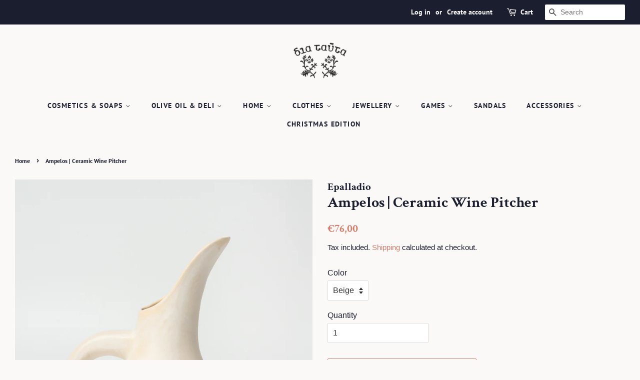

--- FILE ---
content_type: text/html; charset=utf-8
request_url: https://diatautagiftshop.com/products/kastalia-ceramic-wine-pitcher
body_size: 21099
content:
<!doctype html>
<html class="no-js">
<head>

  <!-- Basic page needs ================================================== -->
  <meta charset="utf-8">
  <meta http-equiv="X-UA-Compatible" content="IE=edge,chrome=1">

  
  <link rel="shortcut icon" href="//diatautagiftshop.com/cdn/shop/files/Dia_tauta_logo_32x32.jpg?v=1613792316" type="image/png" />
  

  <!-- Title and description ================================================== -->
  <title>
  Ampelos | Ceramic Wine Pitcher &ndash; Dia Tauta Gift Shop
  </title>

  
  <meta name="description" content="Handmade ceramic pitcher &quot;Ampelos&quot; Featuring a pointed spout and easy to grip cut off handle this unique minimalistic pitcher inspired by the past is perfect for serving wine or any of your favorite beverages. Adds a calming aesthetic to your dining table and drinkware experience. Inspired by Ancient Greek pottery sinc">
  

  <!-- Social meta ================================================== -->
  <!-- /snippets/social-meta-tags.liquid -->




<meta property="og:site_name" content="Dia Tauta Gift Shop">
<meta property="og:url" content="https://diatautagiftshop.com/products/kastalia-ceramic-wine-pitcher">
<meta property="og:title" content="Ampelos | Ceramic Wine Pitcher">
<meta property="og:type" content="product">
<meta property="og:description" content="Handmade ceramic pitcher &quot;Ampelos&quot; Featuring a pointed spout and easy to grip cut off handle this unique minimalistic pitcher inspired by the past is perfect for serving wine or any of your favorite beverages. Adds a calming aesthetic to your dining table and drinkware experience. Inspired by Ancient Greek pottery sinc">

  <meta property="og:price:amount" content="76,00">
  <meta property="og:price:currency" content="EUR">

<meta property="og:image" content="http://diatautagiftshop.com/cdn/shop/files/DSC_5316_1200x1200.jpg?v=1761040473"><meta property="og:image" content="http://diatautagiftshop.com/cdn/shop/files/DSC_5116_1200x1200.jpg?v=1761040473"><meta property="og:image" content="http://diatautagiftshop.com/cdn/shop/files/DSC_5117_1200x1200.jpg?v=1761040473">
<meta property="og:image:secure_url" content="https://diatautagiftshop.com/cdn/shop/files/DSC_5316_1200x1200.jpg?v=1761040473"><meta property="og:image:secure_url" content="https://diatautagiftshop.com/cdn/shop/files/DSC_5116_1200x1200.jpg?v=1761040473"><meta property="og:image:secure_url" content="https://diatautagiftshop.com/cdn/shop/files/DSC_5117_1200x1200.jpg?v=1761040473">


<meta name="twitter:card" content="summary_large_image">
<meta name="twitter:title" content="Ampelos | Ceramic Wine Pitcher">
<meta name="twitter:description" content="Handmade ceramic pitcher &quot;Ampelos&quot; Featuring a pointed spout and easy to grip cut off handle this unique minimalistic pitcher inspired by the past is perfect for serving wine or any of your favorite beverages. Adds a calming aesthetic to your dining table and drinkware experience. Inspired by Ancient Greek pottery sinc">


  <!-- Helpers ================================================== -->
  <link rel="canonical" href="https://diatautagiftshop.com/products/kastalia-ceramic-wine-pitcher">
  <meta name="viewport" content="width=device-width,initial-scale=1">
  <meta name="theme-color" content="#d77e6a">

  <!-- CSS ================================================== -->
  <link href="//diatautagiftshop.com/cdn/shop/t/6/assets/timber.scss.css?v=48414657189914684101768307332" rel="stylesheet" type="text/css" media="all" />
  <link href="//diatautagiftshop.com/cdn/shop/t/6/assets/theme.scss.css?v=45096616795144346441768307332" rel="stylesheet" type="text/css" media="all" />

  <script>
    window.theme = window.theme || {};

    var theme = {
      strings: {
        addToCart: "Add to Cart",
        soldOut: "Sold Out",
        unavailable: "Unavailable",
        zoomClose: "Close (Esc)",
        zoomPrev: "Previous (Left arrow key)",
        zoomNext: "Next (Right arrow key)",
        addressError: "Error looking up that address",
        addressNoResults: "No results for that address",
        addressQueryLimit: "You have exceeded the Google API usage limit. Consider upgrading to a \u003ca href=\"https:\/\/developers.google.com\/maps\/premium\/usage-limits\"\u003ePremium Plan\u003c\/a\u003e.",
        authError: "There was a problem authenticating your Google Maps API Key."
      },
      settings: {
        // Adding some settings to allow the editor to update correctly when they are changed
        enableWideLayout: true,
        typeAccentTransform: true,
        typeAccentSpacing: true,
        baseFontSize: '16px',
        headerBaseFontSize: '30px',
        accentFontSize: '14px'
      },
      variables: {
        mediaQueryMedium: 'screen and (max-width: 768px)',
        bpSmall: false
      },
      moneyFormat: "€{{amount_with_comma_separator}}"
    }

    document.documentElement.className = document.documentElement.className.replace('no-js', 'supports-js');
  </script>

  <!-- Header hook for plugins ================================================== -->
  <script>window.performance && window.performance.mark && window.performance.mark('shopify.content_for_header.start');</script><meta name="google-site-verification" content="Up0YgGa2yvmUZ-dJNQ2Oltv2H-DLa87QwOYZ2wGWjic">
<meta id="shopify-digital-wallet" name="shopify-digital-wallet" content="/28568780875/digital_wallets/dialog">
<meta name="shopify-checkout-api-token" content="329c4bc8a8c19dac6be5ac82209c39fe">
<meta id="in-context-paypal-metadata" data-shop-id="28568780875" data-venmo-supported="false" data-environment="production" data-locale="en_US" data-paypal-v4="true" data-currency="EUR">
<link rel="alternate" type="application/json+oembed" href="https://diatautagiftshop.com/products/kastalia-ceramic-wine-pitcher.oembed">
<script async="async" src="/checkouts/internal/preloads.js?locale=en-GR"></script>
<script id="shopify-features" type="application/json">{"accessToken":"329c4bc8a8c19dac6be5ac82209c39fe","betas":["rich-media-storefront-analytics"],"domain":"diatautagiftshop.com","predictiveSearch":true,"shopId":28568780875,"locale":"en"}</script>
<script>var Shopify = Shopify || {};
Shopify.shop = "dia-tauta-gift-shop.myshopify.com";
Shopify.locale = "en";
Shopify.currency = {"active":"EUR","rate":"1.0"};
Shopify.country = "GR";
Shopify.theme = {"name":"Minimal","id":80965468235,"schema_name":"Minimal","schema_version":"11.7.14","theme_store_id":380,"role":"main"};
Shopify.theme.handle = "null";
Shopify.theme.style = {"id":null,"handle":null};
Shopify.cdnHost = "diatautagiftshop.com/cdn";
Shopify.routes = Shopify.routes || {};
Shopify.routes.root = "/";</script>
<script type="module">!function(o){(o.Shopify=o.Shopify||{}).modules=!0}(window);</script>
<script>!function(o){function n(){var o=[];function n(){o.push(Array.prototype.slice.apply(arguments))}return n.q=o,n}var t=o.Shopify=o.Shopify||{};t.loadFeatures=n(),t.autoloadFeatures=n()}(window);</script>
<script id="shop-js-analytics" type="application/json">{"pageType":"product"}</script>
<script defer="defer" async type="module" src="//diatautagiftshop.com/cdn/shopifycloud/shop-js/modules/v2/client.init-shop-cart-sync_BT-GjEfc.en.esm.js"></script>
<script defer="defer" async type="module" src="//diatautagiftshop.com/cdn/shopifycloud/shop-js/modules/v2/chunk.common_D58fp_Oc.esm.js"></script>
<script defer="defer" async type="module" src="//diatautagiftshop.com/cdn/shopifycloud/shop-js/modules/v2/chunk.modal_xMitdFEc.esm.js"></script>
<script type="module">
  await import("//diatautagiftshop.com/cdn/shopifycloud/shop-js/modules/v2/client.init-shop-cart-sync_BT-GjEfc.en.esm.js");
await import("//diatautagiftshop.com/cdn/shopifycloud/shop-js/modules/v2/chunk.common_D58fp_Oc.esm.js");
await import("//diatautagiftshop.com/cdn/shopifycloud/shop-js/modules/v2/chunk.modal_xMitdFEc.esm.js");

  window.Shopify.SignInWithShop?.initShopCartSync?.({"fedCMEnabled":true,"windoidEnabled":true});

</script>
<script>(function() {
  var isLoaded = false;
  function asyncLoad() {
    if (isLoaded) return;
    isLoaded = true;
    var urls = ["\/\/shopify.privy.com\/widget.js?shop=dia-tauta-gift-shop.myshopify.com","https:\/\/cdn.hextom.com\/js\/freeshippingbar.js?shop=dia-tauta-gift-shop.myshopify.com"];
    for (var i = 0; i < urls.length; i++) {
      var s = document.createElement('script');
      s.type = 'text/javascript';
      s.async = true;
      s.src = urls[i];
      var x = document.getElementsByTagName('script')[0];
      x.parentNode.insertBefore(s, x);
    }
  };
  if(window.attachEvent) {
    window.attachEvent('onload', asyncLoad);
  } else {
    window.addEventListener('load', asyncLoad, false);
  }
})();</script>
<script id="__st">var __st={"a":28568780875,"offset":7200,"reqid":"2838f7af-f2ae-42ed-ad60-5cf21e751444-1769258801","pageurl":"diatautagiftshop.com\/products\/kastalia-ceramic-wine-pitcher","u":"b12949d2e203","p":"product","rtyp":"product","rid":9119952961883};</script>
<script>window.ShopifyPaypalV4VisibilityTracking = true;</script>
<script id="captcha-bootstrap">!function(){'use strict';const t='contact',e='account',n='new_comment',o=[[t,t],['blogs',n],['comments',n],[t,'customer']],c=[[e,'customer_login'],[e,'guest_login'],[e,'recover_customer_password'],[e,'create_customer']],r=t=>t.map((([t,e])=>`form[action*='/${t}']:not([data-nocaptcha='true']) input[name='form_type'][value='${e}']`)).join(','),a=t=>()=>t?[...document.querySelectorAll(t)].map((t=>t.form)):[];function s(){const t=[...o],e=r(t);return a(e)}const i='password',u='form_key',d=['recaptcha-v3-token','g-recaptcha-response','h-captcha-response',i],f=()=>{try{return window.sessionStorage}catch{return}},m='__shopify_v',_=t=>t.elements[u];function p(t,e,n=!1){try{const o=window.sessionStorage,c=JSON.parse(o.getItem(e)),{data:r}=function(t){const{data:e,action:n}=t;return t[m]||n?{data:e,action:n}:{data:t,action:n}}(c);for(const[e,n]of Object.entries(r))t.elements[e]&&(t.elements[e].value=n);n&&o.removeItem(e)}catch(o){console.error('form repopulation failed',{error:o})}}const l='form_type',E='cptcha';function T(t){t.dataset[E]=!0}const w=window,h=w.document,L='Shopify',v='ce_forms',y='captcha';let A=!1;((t,e)=>{const n=(g='f06e6c50-85a8-45c8-87d0-21a2b65856fe',I='https://cdn.shopify.com/shopifycloud/storefront-forms-hcaptcha/ce_storefront_forms_captcha_hcaptcha.v1.5.2.iife.js',D={infoText:'Protected by hCaptcha',privacyText:'Privacy',termsText:'Terms'},(t,e,n)=>{const o=w[L][v],c=o.bindForm;if(c)return c(t,g,e,D).then(n);var r;o.q.push([[t,g,e,D],n]),r=I,A||(h.body.append(Object.assign(h.createElement('script'),{id:'captcha-provider',async:!0,src:r})),A=!0)});var g,I,D;w[L]=w[L]||{},w[L][v]=w[L][v]||{},w[L][v].q=[],w[L][y]=w[L][y]||{},w[L][y].protect=function(t,e){n(t,void 0,e),T(t)},Object.freeze(w[L][y]),function(t,e,n,w,h,L){const[v,y,A,g]=function(t,e,n){const i=e?o:[],u=t?c:[],d=[...i,...u],f=r(d),m=r(i),_=r(d.filter((([t,e])=>n.includes(e))));return[a(f),a(m),a(_),s()]}(w,h,L),I=t=>{const e=t.target;return e instanceof HTMLFormElement?e:e&&e.form},D=t=>v().includes(t);t.addEventListener('submit',(t=>{const e=I(t);if(!e)return;const n=D(e)&&!e.dataset.hcaptchaBound&&!e.dataset.recaptchaBound,o=_(e),c=g().includes(e)&&(!o||!o.value);(n||c)&&t.preventDefault(),c&&!n&&(function(t){try{if(!f())return;!function(t){const e=f();if(!e)return;const n=_(t);if(!n)return;const o=n.value;o&&e.removeItem(o)}(t);const e=Array.from(Array(32),(()=>Math.random().toString(36)[2])).join('');!function(t,e){_(t)||t.append(Object.assign(document.createElement('input'),{type:'hidden',name:u})),t.elements[u].value=e}(t,e),function(t,e){const n=f();if(!n)return;const o=[...t.querySelectorAll(`input[type='${i}']`)].map((({name:t})=>t)),c=[...d,...o],r={};for(const[a,s]of new FormData(t).entries())c.includes(a)||(r[a]=s);n.setItem(e,JSON.stringify({[m]:1,action:t.action,data:r}))}(t,e)}catch(e){console.error('failed to persist form',e)}}(e),e.submit())}));const S=(t,e)=>{t&&!t.dataset[E]&&(n(t,e.some((e=>e===t))),T(t))};for(const o of['focusin','change'])t.addEventListener(o,(t=>{const e=I(t);D(e)&&S(e,y())}));const B=e.get('form_key'),M=e.get(l),P=B&&M;t.addEventListener('DOMContentLoaded',(()=>{const t=y();if(P)for(const e of t)e.elements[l].value===M&&p(e,B);[...new Set([...A(),...v().filter((t=>'true'===t.dataset.shopifyCaptcha))])].forEach((e=>S(e,t)))}))}(h,new URLSearchParams(w.location.search),n,t,e,['guest_login'])})(!0,!0)}();</script>
<script integrity="sha256-4kQ18oKyAcykRKYeNunJcIwy7WH5gtpwJnB7kiuLZ1E=" data-source-attribution="shopify.loadfeatures" defer="defer" src="//diatautagiftshop.com/cdn/shopifycloud/storefront/assets/storefront/load_feature-a0a9edcb.js" crossorigin="anonymous"></script>
<script data-source-attribution="shopify.dynamic_checkout.dynamic.init">var Shopify=Shopify||{};Shopify.PaymentButton=Shopify.PaymentButton||{isStorefrontPortableWallets:!0,init:function(){window.Shopify.PaymentButton.init=function(){};var t=document.createElement("script");t.src="https://diatautagiftshop.com/cdn/shopifycloud/portable-wallets/latest/portable-wallets.en.js",t.type="module",document.head.appendChild(t)}};
</script>
<script data-source-attribution="shopify.dynamic_checkout.buyer_consent">
  function portableWalletsHideBuyerConsent(e){var t=document.getElementById("shopify-buyer-consent"),n=document.getElementById("shopify-subscription-policy-button");t&&n&&(t.classList.add("hidden"),t.setAttribute("aria-hidden","true"),n.removeEventListener("click",e))}function portableWalletsShowBuyerConsent(e){var t=document.getElementById("shopify-buyer-consent"),n=document.getElementById("shopify-subscription-policy-button");t&&n&&(t.classList.remove("hidden"),t.removeAttribute("aria-hidden"),n.addEventListener("click",e))}window.Shopify?.PaymentButton&&(window.Shopify.PaymentButton.hideBuyerConsent=portableWalletsHideBuyerConsent,window.Shopify.PaymentButton.showBuyerConsent=portableWalletsShowBuyerConsent);
</script>
<script>
  function portableWalletsCleanup(e){e&&e.src&&console.error("Failed to load portable wallets script "+e.src);var t=document.querySelectorAll("shopify-accelerated-checkout .shopify-payment-button__skeleton, shopify-accelerated-checkout-cart .wallet-cart-button__skeleton"),e=document.getElementById("shopify-buyer-consent");for(let e=0;e<t.length;e++)t[e].remove();e&&e.remove()}function portableWalletsNotLoadedAsModule(e){e instanceof ErrorEvent&&"string"==typeof e.message&&e.message.includes("import.meta")&&"string"==typeof e.filename&&e.filename.includes("portable-wallets")&&(window.removeEventListener("error",portableWalletsNotLoadedAsModule),window.Shopify.PaymentButton.failedToLoad=e,"loading"===document.readyState?document.addEventListener("DOMContentLoaded",window.Shopify.PaymentButton.init):window.Shopify.PaymentButton.init())}window.addEventListener("error",portableWalletsNotLoadedAsModule);
</script>

<script type="module" src="https://diatautagiftshop.com/cdn/shopifycloud/portable-wallets/latest/portable-wallets.en.js" onError="portableWalletsCleanup(this)" crossorigin="anonymous"></script>
<script nomodule>
  document.addEventListener("DOMContentLoaded", portableWalletsCleanup);
</script>

<link id="shopify-accelerated-checkout-styles" rel="stylesheet" media="screen" href="https://diatautagiftshop.com/cdn/shopifycloud/portable-wallets/latest/accelerated-checkout-backwards-compat.css" crossorigin="anonymous">
<style id="shopify-accelerated-checkout-cart">
        #shopify-buyer-consent {
  margin-top: 1em;
  display: inline-block;
  width: 100%;
}

#shopify-buyer-consent.hidden {
  display: none;
}

#shopify-subscription-policy-button {
  background: none;
  border: none;
  padding: 0;
  text-decoration: underline;
  font-size: inherit;
  cursor: pointer;
}

#shopify-subscription-policy-button::before {
  box-shadow: none;
}

      </style>

<script>window.performance && window.performance.mark && window.performance.mark('shopify.content_for_header.end');</script>

  <script src="//diatautagiftshop.com/cdn/shop/t/6/assets/jquery-2.2.3.min.js?v=58211863146907186831586705899" type="text/javascript"></script>

  <script src="//diatautagiftshop.com/cdn/shop/t/6/assets/lazysizes.min.js?v=155223123402716617051586705899" async="async"></script>

  
  

<link href="https://monorail-edge.shopifysvc.com" rel="dns-prefetch">
<script>(function(){if ("sendBeacon" in navigator && "performance" in window) {try {var session_token_from_headers = performance.getEntriesByType('navigation')[0].serverTiming.find(x => x.name == '_s').description;} catch {var session_token_from_headers = undefined;}var session_cookie_matches = document.cookie.match(/_shopify_s=([^;]*)/);var session_token_from_cookie = session_cookie_matches && session_cookie_matches.length === 2 ? session_cookie_matches[1] : "";var session_token = session_token_from_headers || session_token_from_cookie || "";function handle_abandonment_event(e) {var entries = performance.getEntries().filter(function(entry) {return /monorail-edge.shopifysvc.com/.test(entry.name);});if (!window.abandonment_tracked && entries.length === 0) {window.abandonment_tracked = true;var currentMs = Date.now();var navigation_start = performance.timing.navigationStart;var payload = {shop_id: 28568780875,url: window.location.href,navigation_start,duration: currentMs - navigation_start,session_token,page_type: "product"};window.navigator.sendBeacon("https://monorail-edge.shopifysvc.com/v1/produce", JSON.stringify({schema_id: "online_store_buyer_site_abandonment/1.1",payload: payload,metadata: {event_created_at_ms: currentMs,event_sent_at_ms: currentMs}}));}}window.addEventListener('pagehide', handle_abandonment_event);}}());</script>
<script id="web-pixels-manager-setup">(function e(e,d,r,n,o){if(void 0===o&&(o={}),!Boolean(null===(a=null===(i=window.Shopify)||void 0===i?void 0:i.analytics)||void 0===a?void 0:a.replayQueue)){var i,a;window.Shopify=window.Shopify||{};var t=window.Shopify;t.analytics=t.analytics||{};var s=t.analytics;s.replayQueue=[],s.publish=function(e,d,r){return s.replayQueue.push([e,d,r]),!0};try{self.performance.mark("wpm:start")}catch(e){}var l=function(){var e={modern:/Edge?\/(1{2}[4-9]|1[2-9]\d|[2-9]\d{2}|\d{4,})\.\d+(\.\d+|)|Firefox\/(1{2}[4-9]|1[2-9]\d|[2-9]\d{2}|\d{4,})\.\d+(\.\d+|)|Chrom(ium|e)\/(9{2}|\d{3,})\.\d+(\.\d+|)|(Maci|X1{2}).+ Version\/(15\.\d+|(1[6-9]|[2-9]\d|\d{3,})\.\d+)([,.]\d+|)( \(\w+\)|)( Mobile\/\w+|) Safari\/|Chrome.+OPR\/(9{2}|\d{3,})\.\d+\.\d+|(CPU[ +]OS|iPhone[ +]OS|CPU[ +]iPhone|CPU IPhone OS|CPU iPad OS)[ +]+(15[._]\d+|(1[6-9]|[2-9]\d|\d{3,})[._]\d+)([._]\d+|)|Android:?[ /-](13[3-9]|1[4-9]\d|[2-9]\d{2}|\d{4,})(\.\d+|)(\.\d+|)|Android.+Firefox\/(13[5-9]|1[4-9]\d|[2-9]\d{2}|\d{4,})\.\d+(\.\d+|)|Android.+Chrom(ium|e)\/(13[3-9]|1[4-9]\d|[2-9]\d{2}|\d{4,})\.\d+(\.\d+|)|SamsungBrowser\/([2-9]\d|\d{3,})\.\d+/,legacy:/Edge?\/(1[6-9]|[2-9]\d|\d{3,})\.\d+(\.\d+|)|Firefox\/(5[4-9]|[6-9]\d|\d{3,})\.\d+(\.\d+|)|Chrom(ium|e)\/(5[1-9]|[6-9]\d|\d{3,})\.\d+(\.\d+|)([\d.]+$|.*Safari\/(?![\d.]+ Edge\/[\d.]+$))|(Maci|X1{2}).+ Version\/(10\.\d+|(1[1-9]|[2-9]\d|\d{3,})\.\d+)([,.]\d+|)( \(\w+\)|)( Mobile\/\w+|) Safari\/|Chrome.+OPR\/(3[89]|[4-9]\d|\d{3,})\.\d+\.\d+|(CPU[ +]OS|iPhone[ +]OS|CPU[ +]iPhone|CPU IPhone OS|CPU iPad OS)[ +]+(10[._]\d+|(1[1-9]|[2-9]\d|\d{3,})[._]\d+)([._]\d+|)|Android:?[ /-](13[3-9]|1[4-9]\d|[2-9]\d{2}|\d{4,})(\.\d+|)(\.\d+|)|Mobile Safari.+OPR\/([89]\d|\d{3,})\.\d+\.\d+|Android.+Firefox\/(13[5-9]|1[4-9]\d|[2-9]\d{2}|\d{4,})\.\d+(\.\d+|)|Android.+Chrom(ium|e)\/(13[3-9]|1[4-9]\d|[2-9]\d{2}|\d{4,})\.\d+(\.\d+|)|Android.+(UC? ?Browser|UCWEB|U3)[ /]?(15\.([5-9]|\d{2,})|(1[6-9]|[2-9]\d|\d{3,})\.\d+)\.\d+|SamsungBrowser\/(5\.\d+|([6-9]|\d{2,})\.\d+)|Android.+MQ{2}Browser\/(14(\.(9|\d{2,})|)|(1[5-9]|[2-9]\d|\d{3,})(\.\d+|))(\.\d+|)|K[Aa][Ii]OS\/(3\.\d+|([4-9]|\d{2,})\.\d+)(\.\d+|)/},d=e.modern,r=e.legacy,n=navigator.userAgent;return n.match(d)?"modern":n.match(r)?"legacy":"unknown"}(),u="modern"===l?"modern":"legacy",c=(null!=n?n:{modern:"",legacy:""})[u],f=function(e){return[e.baseUrl,"/wpm","/b",e.hashVersion,"modern"===e.buildTarget?"m":"l",".js"].join("")}({baseUrl:d,hashVersion:r,buildTarget:u}),m=function(e){var d=e.version,r=e.bundleTarget,n=e.surface,o=e.pageUrl,i=e.monorailEndpoint;return{emit:function(e){var a=e.status,t=e.errorMsg,s=(new Date).getTime(),l=JSON.stringify({metadata:{event_sent_at_ms:s},events:[{schema_id:"web_pixels_manager_load/3.1",payload:{version:d,bundle_target:r,page_url:o,status:a,surface:n,error_msg:t},metadata:{event_created_at_ms:s}}]});if(!i)return console&&console.warn&&console.warn("[Web Pixels Manager] No Monorail endpoint provided, skipping logging."),!1;try{return self.navigator.sendBeacon.bind(self.navigator)(i,l)}catch(e){}var u=new XMLHttpRequest;try{return u.open("POST",i,!0),u.setRequestHeader("Content-Type","text/plain"),u.send(l),!0}catch(e){return console&&console.warn&&console.warn("[Web Pixels Manager] Got an unhandled error while logging to Monorail."),!1}}}}({version:r,bundleTarget:l,surface:e.surface,pageUrl:self.location.href,monorailEndpoint:e.monorailEndpoint});try{o.browserTarget=l,function(e){var d=e.src,r=e.async,n=void 0===r||r,o=e.onload,i=e.onerror,a=e.sri,t=e.scriptDataAttributes,s=void 0===t?{}:t,l=document.createElement("script"),u=document.querySelector("head"),c=document.querySelector("body");if(l.async=n,l.src=d,a&&(l.integrity=a,l.crossOrigin="anonymous"),s)for(var f in s)if(Object.prototype.hasOwnProperty.call(s,f))try{l.dataset[f]=s[f]}catch(e){}if(o&&l.addEventListener("load",o),i&&l.addEventListener("error",i),u)u.appendChild(l);else{if(!c)throw new Error("Did not find a head or body element to append the script");c.appendChild(l)}}({src:f,async:!0,onload:function(){if(!function(){var e,d;return Boolean(null===(d=null===(e=window.Shopify)||void 0===e?void 0:e.analytics)||void 0===d?void 0:d.initialized)}()){var d=window.webPixelsManager.init(e)||void 0;if(d){var r=window.Shopify.analytics;r.replayQueue.forEach((function(e){var r=e[0],n=e[1],o=e[2];d.publishCustomEvent(r,n,o)})),r.replayQueue=[],r.publish=d.publishCustomEvent,r.visitor=d.visitor,r.initialized=!0}}},onerror:function(){return m.emit({status:"failed",errorMsg:"".concat(f," has failed to load")})},sri:function(e){var d=/^sha384-[A-Za-z0-9+/=]+$/;return"string"==typeof e&&d.test(e)}(c)?c:"",scriptDataAttributes:o}),m.emit({status:"loading"})}catch(e){m.emit({status:"failed",errorMsg:(null==e?void 0:e.message)||"Unknown error"})}}})({shopId: 28568780875,storefrontBaseUrl: "https://diatautagiftshop.com",extensionsBaseUrl: "https://extensions.shopifycdn.com/cdn/shopifycloud/web-pixels-manager",monorailEndpoint: "https://monorail-edge.shopifysvc.com/unstable/produce_batch",surface: "storefront-renderer",enabledBetaFlags: ["2dca8a86"],webPixelsConfigList: [{"id":"2351104347","configuration":"{\"config\":\"{\\\"google_tag_ids\\\":[\\\"AW-17108637670\\\",\\\"GT-5DG9WJWM\\\"],\\\"target_country\\\":\\\"ZZ\\\",\\\"gtag_events\\\":[{\\\"type\\\":\\\"begin_checkout\\\",\\\"action_label\\\":[\\\"G-HC07HKHH0L\\\",\\\"AW-17108637670\\\/yzqPCMnYt9IaEOavhN4_\\\"]},{\\\"type\\\":\\\"search\\\",\\\"action_label\\\":[\\\"G-HC07HKHH0L\\\",\\\"AW-17108637670\\\/tOVDCNXYt9IaEOavhN4_\\\"]},{\\\"type\\\":\\\"view_item\\\",\\\"action_label\\\":[\\\"G-HC07HKHH0L\\\",\\\"AW-17108637670\\\/lvxxCNLYt9IaEOavhN4_\\\",\\\"MC-17WFFTB8P2\\\"]},{\\\"type\\\":\\\"purchase\\\",\\\"action_label\\\":[\\\"G-HC07HKHH0L\\\",\\\"AW-17108637670\\\/4ZqoCMbYt9IaEOavhN4_\\\",\\\"MC-17WFFTB8P2\\\"]},{\\\"type\\\":\\\"page_view\\\",\\\"action_label\\\":[\\\"G-HC07HKHH0L\\\",\\\"AW-17108637670\\\/t6t2CM_Yt9IaEOavhN4_\\\",\\\"MC-17WFFTB8P2\\\"]},{\\\"type\\\":\\\"add_payment_info\\\",\\\"action_label\\\":[\\\"G-HC07HKHH0L\\\",\\\"AW-17108637670\\\/w2l7CNjYt9IaEOavhN4_\\\"]},{\\\"type\\\":\\\"add_to_cart\\\",\\\"action_label\\\":[\\\"G-HC07HKHH0L\\\",\\\"AW-17108637670\\\/LcNtCMzYt9IaEOavhN4_\\\"]}],\\\"enable_monitoring_mode\\\":false}\"}","eventPayloadVersion":"v1","runtimeContext":"OPEN","scriptVersion":"b2a88bafab3e21179ed38636efcd8a93","type":"APP","apiClientId":1780363,"privacyPurposes":[],"dataSharingAdjustments":{"protectedCustomerApprovalScopes":["read_customer_address","read_customer_email","read_customer_name","read_customer_personal_data","read_customer_phone"]}},{"id":"365134171","configuration":"{\"pixel_id\":\"715176485798233\",\"pixel_type\":\"facebook_pixel\",\"metaapp_system_user_token\":\"-\"}","eventPayloadVersion":"v1","runtimeContext":"OPEN","scriptVersion":"ca16bc87fe92b6042fbaa3acc2fbdaa6","type":"APP","apiClientId":2329312,"privacyPurposes":["ANALYTICS","MARKETING","SALE_OF_DATA"],"dataSharingAdjustments":{"protectedCustomerApprovalScopes":["read_customer_address","read_customer_email","read_customer_name","read_customer_personal_data","read_customer_phone"]}},{"id":"shopify-app-pixel","configuration":"{}","eventPayloadVersion":"v1","runtimeContext":"STRICT","scriptVersion":"0450","apiClientId":"shopify-pixel","type":"APP","privacyPurposes":["ANALYTICS","MARKETING"]},{"id":"shopify-custom-pixel","eventPayloadVersion":"v1","runtimeContext":"LAX","scriptVersion":"0450","apiClientId":"shopify-pixel","type":"CUSTOM","privacyPurposes":["ANALYTICS","MARKETING"]}],isMerchantRequest: false,initData: {"shop":{"name":"Dia Tauta Gift Shop","paymentSettings":{"currencyCode":"EUR"},"myshopifyDomain":"dia-tauta-gift-shop.myshopify.com","countryCode":"GR","storefrontUrl":"https:\/\/diatautagiftshop.com"},"customer":null,"cart":null,"checkout":null,"productVariants":[{"price":{"amount":76.0,"currencyCode":"EUR"},"product":{"title":"Ampelos | Ceramic Wine Pitcher","vendor":"Epalladio","id":"9119952961883","untranslatedTitle":"Ampelos | Ceramic Wine Pitcher","url":"\/products\/kastalia-ceramic-wine-pitcher","type":"Ceramic Vessels"},"id":"48082456969563","image":{"src":"\/\/diatautagiftshop.com\/cdn\/shop\/files\/DSC_5117.jpg?v=1761040473"},"sku":"NIKIS 2, METROPOLEOS 3","title":"Beige","untranslatedTitle":"Beige"},{"price":{"amount":76.0,"currencyCode":"EUR"},"product":{"title":"Ampelos | Ceramic Wine Pitcher","vendor":"Epalladio","id":"9119952961883","untranslatedTitle":"Ampelos | Ceramic Wine Pitcher","url":"\/products\/kastalia-ceramic-wine-pitcher","type":"Ceramic Vessels"},"id":"48082457002331","image":{"src":"\/\/diatautagiftshop.com\/cdn\/shop\/files\/epalladio_ampelos2.jpg?v=1761040473"},"sku":"metropoleos 2","title":"Black","untranslatedTitle":"Black"},{"price":{"amount":76.0,"currencyCode":"EUR"},"product":{"title":"Ampelos | Ceramic Wine Pitcher","vendor":"Epalladio","id":"9119952961883","untranslatedTitle":"Ampelos | Ceramic Wine Pitcher","url":"\/products\/kastalia-ceramic-wine-pitcher","type":"Ceramic Vessels"},"id":"50933886550363","image":{"src":"\/\/diatautagiftshop.com\/cdn\/shop\/files\/DSC_5316.jpg?v=1761040473"},"sku":"nikis, Metropoleos 1","title":"Ciel","untranslatedTitle":"Ciel"}],"purchasingCompany":null},},"https://diatautagiftshop.com/cdn","fcfee988w5aeb613cpc8e4bc33m6693e112",{"modern":"","legacy":""},{"shopId":"28568780875","storefrontBaseUrl":"https:\/\/diatautagiftshop.com","extensionBaseUrl":"https:\/\/extensions.shopifycdn.com\/cdn\/shopifycloud\/web-pixels-manager","surface":"storefront-renderer","enabledBetaFlags":"[\"2dca8a86\"]","isMerchantRequest":"false","hashVersion":"fcfee988w5aeb613cpc8e4bc33m6693e112","publish":"custom","events":"[[\"page_viewed\",{}],[\"product_viewed\",{\"productVariant\":{\"price\":{\"amount\":76.0,\"currencyCode\":\"EUR\"},\"product\":{\"title\":\"Ampelos | Ceramic Wine Pitcher\",\"vendor\":\"Epalladio\",\"id\":\"9119952961883\",\"untranslatedTitle\":\"Ampelos | Ceramic Wine Pitcher\",\"url\":\"\/products\/kastalia-ceramic-wine-pitcher\",\"type\":\"Ceramic Vessels\"},\"id\":\"48082456969563\",\"image\":{\"src\":\"\/\/diatautagiftshop.com\/cdn\/shop\/files\/DSC_5117.jpg?v=1761040473\"},\"sku\":\"NIKIS 2, METROPOLEOS 3\",\"title\":\"Beige\",\"untranslatedTitle\":\"Beige\"}}]]"});</script><script>
  window.ShopifyAnalytics = window.ShopifyAnalytics || {};
  window.ShopifyAnalytics.meta = window.ShopifyAnalytics.meta || {};
  window.ShopifyAnalytics.meta.currency = 'EUR';
  var meta = {"product":{"id":9119952961883,"gid":"gid:\/\/shopify\/Product\/9119952961883","vendor":"Epalladio","type":"Ceramic Vessels","handle":"kastalia-ceramic-wine-pitcher","variants":[{"id":48082456969563,"price":7600,"name":"Ampelos | Ceramic Wine Pitcher - Beige","public_title":"Beige","sku":"NIKIS 2, METROPOLEOS 3"},{"id":48082457002331,"price":7600,"name":"Ampelos | Ceramic Wine Pitcher - Black","public_title":"Black","sku":"metropoleos 2"},{"id":50933886550363,"price":7600,"name":"Ampelos | Ceramic Wine Pitcher - Ciel","public_title":"Ciel","sku":"nikis, Metropoleos 1"}],"remote":false},"page":{"pageType":"product","resourceType":"product","resourceId":9119952961883,"requestId":"2838f7af-f2ae-42ed-ad60-5cf21e751444-1769258801"}};
  for (var attr in meta) {
    window.ShopifyAnalytics.meta[attr] = meta[attr];
  }
</script>
<script class="analytics">
  (function () {
    var customDocumentWrite = function(content) {
      var jquery = null;

      if (window.jQuery) {
        jquery = window.jQuery;
      } else if (window.Checkout && window.Checkout.$) {
        jquery = window.Checkout.$;
      }

      if (jquery) {
        jquery('body').append(content);
      }
    };

    var hasLoggedConversion = function(token) {
      if (token) {
        return document.cookie.indexOf('loggedConversion=' + token) !== -1;
      }
      return false;
    }

    var setCookieIfConversion = function(token) {
      if (token) {
        var twoMonthsFromNow = new Date(Date.now());
        twoMonthsFromNow.setMonth(twoMonthsFromNow.getMonth() + 2);

        document.cookie = 'loggedConversion=' + token + '; expires=' + twoMonthsFromNow;
      }
    }

    var trekkie = window.ShopifyAnalytics.lib = window.trekkie = window.trekkie || [];
    if (trekkie.integrations) {
      return;
    }
    trekkie.methods = [
      'identify',
      'page',
      'ready',
      'track',
      'trackForm',
      'trackLink'
    ];
    trekkie.factory = function(method) {
      return function() {
        var args = Array.prototype.slice.call(arguments);
        args.unshift(method);
        trekkie.push(args);
        return trekkie;
      };
    };
    for (var i = 0; i < trekkie.methods.length; i++) {
      var key = trekkie.methods[i];
      trekkie[key] = trekkie.factory(key);
    }
    trekkie.load = function(config) {
      trekkie.config = config || {};
      trekkie.config.initialDocumentCookie = document.cookie;
      var first = document.getElementsByTagName('script')[0];
      var script = document.createElement('script');
      script.type = 'text/javascript';
      script.onerror = function(e) {
        var scriptFallback = document.createElement('script');
        scriptFallback.type = 'text/javascript';
        scriptFallback.onerror = function(error) {
                var Monorail = {
      produce: function produce(monorailDomain, schemaId, payload) {
        var currentMs = new Date().getTime();
        var event = {
          schema_id: schemaId,
          payload: payload,
          metadata: {
            event_created_at_ms: currentMs,
            event_sent_at_ms: currentMs
          }
        };
        return Monorail.sendRequest("https://" + monorailDomain + "/v1/produce", JSON.stringify(event));
      },
      sendRequest: function sendRequest(endpointUrl, payload) {
        // Try the sendBeacon API
        if (window && window.navigator && typeof window.navigator.sendBeacon === 'function' && typeof window.Blob === 'function' && !Monorail.isIos12()) {
          var blobData = new window.Blob([payload], {
            type: 'text/plain'
          });

          if (window.navigator.sendBeacon(endpointUrl, blobData)) {
            return true;
          } // sendBeacon was not successful

        } // XHR beacon

        var xhr = new XMLHttpRequest();

        try {
          xhr.open('POST', endpointUrl);
          xhr.setRequestHeader('Content-Type', 'text/plain');
          xhr.send(payload);
        } catch (e) {
          console.log(e);
        }

        return false;
      },
      isIos12: function isIos12() {
        return window.navigator.userAgent.lastIndexOf('iPhone; CPU iPhone OS 12_') !== -1 || window.navigator.userAgent.lastIndexOf('iPad; CPU OS 12_') !== -1;
      }
    };
    Monorail.produce('monorail-edge.shopifysvc.com',
      'trekkie_storefront_load_errors/1.1',
      {shop_id: 28568780875,
      theme_id: 80965468235,
      app_name: "storefront",
      context_url: window.location.href,
      source_url: "//diatautagiftshop.com/cdn/s/trekkie.storefront.8d95595f799fbf7e1d32231b9a28fd43b70c67d3.min.js"});

        };
        scriptFallback.async = true;
        scriptFallback.src = '//diatautagiftshop.com/cdn/s/trekkie.storefront.8d95595f799fbf7e1d32231b9a28fd43b70c67d3.min.js';
        first.parentNode.insertBefore(scriptFallback, first);
      };
      script.async = true;
      script.src = '//diatautagiftshop.com/cdn/s/trekkie.storefront.8d95595f799fbf7e1d32231b9a28fd43b70c67d3.min.js';
      first.parentNode.insertBefore(script, first);
    };
    trekkie.load(
      {"Trekkie":{"appName":"storefront","development":false,"defaultAttributes":{"shopId":28568780875,"isMerchantRequest":null,"themeId":80965468235,"themeCityHash":"13937198284365353866","contentLanguage":"en","currency":"EUR","eventMetadataId":"91c03807-5cb6-4ad0-bdc0-780f5a06d784"},"isServerSideCookieWritingEnabled":true,"monorailRegion":"shop_domain","enabledBetaFlags":["65f19447"]},"Session Attribution":{},"S2S":{"facebookCapiEnabled":true,"source":"trekkie-storefront-renderer","apiClientId":580111}}
    );

    var loaded = false;
    trekkie.ready(function() {
      if (loaded) return;
      loaded = true;

      window.ShopifyAnalytics.lib = window.trekkie;

      var originalDocumentWrite = document.write;
      document.write = customDocumentWrite;
      try { window.ShopifyAnalytics.merchantGoogleAnalytics.call(this); } catch(error) {};
      document.write = originalDocumentWrite;

      window.ShopifyAnalytics.lib.page(null,{"pageType":"product","resourceType":"product","resourceId":9119952961883,"requestId":"2838f7af-f2ae-42ed-ad60-5cf21e751444-1769258801","shopifyEmitted":true});

      var match = window.location.pathname.match(/checkouts\/(.+)\/(thank_you|post_purchase)/)
      var token = match? match[1]: undefined;
      if (!hasLoggedConversion(token)) {
        setCookieIfConversion(token);
        window.ShopifyAnalytics.lib.track("Viewed Product",{"currency":"EUR","variantId":48082456969563,"productId":9119952961883,"productGid":"gid:\/\/shopify\/Product\/9119952961883","name":"Ampelos | Ceramic Wine Pitcher - Beige","price":"76.00","sku":"NIKIS 2, METROPOLEOS 3","brand":"Epalladio","variant":"Beige","category":"Ceramic Vessels","nonInteraction":true,"remote":false},undefined,undefined,{"shopifyEmitted":true});
      window.ShopifyAnalytics.lib.track("monorail:\/\/trekkie_storefront_viewed_product\/1.1",{"currency":"EUR","variantId":48082456969563,"productId":9119952961883,"productGid":"gid:\/\/shopify\/Product\/9119952961883","name":"Ampelos | Ceramic Wine Pitcher - Beige","price":"76.00","sku":"NIKIS 2, METROPOLEOS 3","brand":"Epalladio","variant":"Beige","category":"Ceramic Vessels","nonInteraction":true,"remote":false,"referer":"https:\/\/diatautagiftshop.com\/products\/kastalia-ceramic-wine-pitcher"});
      }
    });


        var eventsListenerScript = document.createElement('script');
        eventsListenerScript.async = true;
        eventsListenerScript.src = "//diatautagiftshop.com/cdn/shopifycloud/storefront/assets/shop_events_listener-3da45d37.js";
        document.getElementsByTagName('head')[0].appendChild(eventsListenerScript);

})();</script>
<script
  defer
  src="https://diatautagiftshop.com/cdn/shopifycloud/perf-kit/shopify-perf-kit-3.0.4.min.js"
  data-application="storefront-renderer"
  data-shop-id="28568780875"
  data-render-region="gcp-us-east1"
  data-page-type="product"
  data-theme-instance-id="80965468235"
  data-theme-name="Minimal"
  data-theme-version="11.7.14"
  data-monorail-region="shop_domain"
  data-resource-timing-sampling-rate="10"
  data-shs="true"
  data-shs-beacon="true"
  data-shs-export-with-fetch="true"
  data-shs-logs-sample-rate="1"
  data-shs-beacon-endpoint="https://diatautagiftshop.com/api/collect"
></script>
</head>

<body id="ampelos-ceramic-wine-pitcher" class="template-product">

  <div id="shopify-section-header" class="shopify-section"><style>
  .logo__image-wrapper {
    max-width: 150px;
  }
  /*================= If logo is above navigation ================== */
  
    .site-nav {
      
      margin-top: 30px;
    }

    
      .logo__image-wrapper {
        margin: 0 auto;
      }
    
  

  /*============ If logo is on the same line as navigation ============ */
  


  
</style>

<div data-section-id="header" data-section-type="header-section">
  <div class="header-bar">
    <div class="wrapper medium-down--hide">
      <div class="post-large--display-table">

        
          <div class="header-bar__left post-large--display-table-cell">

            

            

            
              <div class="header-bar__module header-bar__message">
                
                  <a href="/collections/swimwear">
                
                  
                
                  </a>
                
              </div>
            

          </div>
        

        <div class="header-bar__right post-large--display-table-cell">

          
            <ul class="header-bar__module header-bar__module--list">
              
                <li>
                  <a href="https://shopify.com/28568780875/account?locale=en&amp;region_country=GR" id="customer_login_link">Log in</a>
                </li>
                <li>or</li>
                <li>
                  <a href="https://shopify.com/28568780875/account?locale=en" id="customer_register_link">Create account</a>
                </li>
              
            </ul>
          

          <div class="header-bar__module">
            <span class="header-bar__sep" aria-hidden="true"></span>
            <a href="/cart" class="cart-page-link">
              <span class="icon icon-cart header-bar__cart-icon" aria-hidden="true"></span>
            </a>
          </div>

          <div class="header-bar__module">
            <a href="/cart" class="cart-page-link">
              Cart
              <span class="cart-count header-bar__cart-count hidden-count">0</span>
            </a>
          </div>

          
            
              <div class="header-bar__module header-bar__search">
                


  <form action="/search" method="get" class="header-bar__search-form clearfix" role="search">
    
    <button type="submit" class="btn btn--search icon-fallback-text header-bar__search-submit">
      <span class="icon icon-search" aria-hidden="true"></span>
      <span class="fallback-text">Search</span>
    </button>
    <input type="search" name="q" value="" aria-label="Search" class="header-bar__search-input" placeholder="Search">
  </form>


              </div>
            
          

        </div>
      </div>
    </div>

    <div class="wrapper post-large--hide announcement-bar--mobile">
      
        
          <a href="/collections/swimwear">
        
          <span></span>
        
          </a>
        
      
    </div>

    <div class="wrapper post-large--hide">
      
        <button type="button" class="mobile-nav-trigger" id="MobileNavTrigger" aria-controls="MobileNav" aria-expanded="false">
          <span class="icon icon-hamburger" aria-hidden="true"></span>
          Menu
        </button>
      
      <a href="/cart" class="cart-page-link mobile-cart-page-link">
        <span class="icon icon-cart header-bar__cart-icon" aria-hidden="true"></span>
        Cart <span class="cart-count hidden-count">0</span>
      </a>
    </div>
    <nav role="navigation">
  <ul id="MobileNav" class="mobile-nav post-large--hide">
    
      
        
        <li class="mobile-nav__link" aria-haspopup="true">
          <a
            href="/collections/natural-cosmetics-and-soaps"
            class="mobile-nav__sublist-trigger"
            aria-controls="MobileNav-Parent-1"
            aria-expanded="false">
            Cosmetics &amp; Soaps
            <span class="icon-fallback-text mobile-nav__sublist-expand" aria-hidden="true">
  <span class="icon icon-plus" aria-hidden="true"></span>
  <span class="fallback-text">+</span>
</span>
<span class="icon-fallback-text mobile-nav__sublist-contract" aria-hidden="true">
  <span class="icon icon-minus" aria-hidden="true"></span>
  <span class="fallback-text">-</span>
</span>

          </a>
          <ul
            id="MobileNav-Parent-1"
            class="mobile-nav__sublist">
            
              <li class="mobile-nav__sublist-link ">
                <a href="/collections/natural-cosmetics-and-soaps" class="site-nav__link">All <span class="visually-hidden">Cosmetics &amp; Soaps</span></a>
              </li>
            
            
              
                <li class="mobile-nav__sublist-link">
                  <a
                    href="/collections/shampoo-conditioner"
                    >
                    Hair
                  </a>
                </li>
              
            
              
                <li class="mobile-nav__sublist-link">
                  <a
                    href="/collections/face-balms-creams"
                    >
                    Face
                  </a>
                </li>
              
            
              
                <li class="mobile-nav__sublist-link">
                  <a
                    href="/collections/body-oils-lotions"
                    >
                    Body
                  </a>
                </li>
              
            
              
                <li class="mobile-nav__sublist-link">
                  <a
                    href="/collections/hand-foot"
                    >
                    Hand &amp; Foot
                  </a>
                </li>
              
            
              
                <li class="mobile-nav__sublist-link">
                  <a
                    href="/collections/essential-oils"
                    >
                    Essential Oils
                  </a>
                </li>
              
            
          </ul>
        </li>
      
    
      
        
        <li class="mobile-nav__link" aria-haspopup="true">
          <a
            href="/collections/food-section"
            class="mobile-nav__sublist-trigger"
            aria-controls="MobileNav-Parent-2"
            aria-expanded="false">
            Olive oil &amp; Deli
            <span class="icon-fallback-text mobile-nav__sublist-expand" aria-hidden="true">
  <span class="icon icon-plus" aria-hidden="true"></span>
  <span class="fallback-text">+</span>
</span>
<span class="icon-fallback-text mobile-nav__sublist-contract" aria-hidden="true">
  <span class="icon icon-minus" aria-hidden="true"></span>
  <span class="fallback-text">-</span>
</span>

          </a>
          <ul
            id="MobileNav-Parent-2"
            class="mobile-nav__sublist">
            
              <li class="mobile-nav__sublist-link ">
                <a href="/collections/food-section" class="site-nav__link">All <span class="visually-hidden">Olive oil &amp; Deli</span></a>
              </li>
            
            
              
                <li class="mobile-nav__sublist-link">
                  <a
                    href="/collections/olive-products-olive-oils"
                    >
                    Olive oil
                  </a>
                </li>
              
            
              
                <li class="mobile-nav__sublist-link">
                  <a
                    href="/collections/vinegar"
                    >
                    Vinegar
                  </a>
                </li>
              
            
              
                <li class="mobile-nav__sublist-link">
                  <a
                    href="/collections/olives"
                    >
                    Olives
                  </a>
                </li>
              
            
              
                <li class="mobile-nav__sublist-link">
                  <a
                    href="/collections/honey"
                    >
                    Honey
                  </a>
                </li>
              
            
              
                <li class="mobile-nav__sublist-link">
                  <a
                    href="/collections/tea-herbs"
                    >
                    Tea &amp; Herbs
                  </a>
                </li>
              
            
              
                <li class="mobile-nav__sublist-link">
                  <a
                    href="/collections/super-food"
                    >
                    Super Food
                  </a>
                </li>
              
            
              
                <li class="mobile-nav__sublist-link">
                  <a
                    href="/collections/traditional-desserts"
                    >
                    Traditional Desserts
                  </a>
                </li>
              
            
              
                <li class="mobile-nav__sublist-link">
                  <a
                    href="/collections/spices"
                    >
                    Spices
                  </a>
                </li>
              
            
          </ul>
        </li>
      
    
      
        
        <li class="mobile-nav__link" aria-haspopup="true">
          <a
            href="/collections/homeware"
            class="mobile-nav__sublist-trigger"
            aria-controls="MobileNav-Parent-3"
            aria-expanded="false">
            Home
            <span class="icon-fallback-text mobile-nav__sublist-expand" aria-hidden="true">
  <span class="icon icon-plus" aria-hidden="true"></span>
  <span class="fallback-text">+</span>
</span>
<span class="icon-fallback-text mobile-nav__sublist-contract" aria-hidden="true">
  <span class="icon icon-minus" aria-hidden="true"></span>
  <span class="fallback-text">-</span>
</span>

          </a>
          <ul
            id="MobileNav-Parent-3"
            class="mobile-nav__sublist">
            
              <li class="mobile-nav__sublist-link ">
                <a href="/collections/homeware" class="site-nav__link">All <span class="visually-hidden">Home</span></a>
              </li>
            
            
              
                <li class="mobile-nav__sublist-link">
                  <a
                    href="/collections/ceramics"
                    >
                    Ceramics
                  </a>
                </li>
              
            
              
                <li class="mobile-nav__sublist-link">
                  <a
                    href="/collections/greek-inspired"
                    >
                    Greek Inspired
                  </a>
                </li>
              
            
              
                <li class="mobile-nav__sublist-link">
                  <a
                    href="/collections/candles"
                    >
                    Candles
                  </a>
                </li>
              
            
              
                <li class="mobile-nav__sublist-link">
                  <a
                    href="/collections/room-fragrances"
                    >
                    Room Fragrances
                  </a>
                </li>
              
            
              
                <li class="mobile-nav__sublist-link">
                  <a
                    href="/collections/travel-organize"
                    >
                    Book &amp; Prints
                  </a>
                </li>
              
            
          </ul>
        </li>
      
    
      
        
        <li class="mobile-nav__link" aria-haspopup="true">
          <a
            href="/collections/clothing-and-toys"
            class="mobile-nav__sublist-trigger"
            aria-controls="MobileNav-Parent-4"
            aria-expanded="false">
            Clothes
            <span class="icon-fallback-text mobile-nav__sublist-expand" aria-hidden="true">
  <span class="icon icon-plus" aria-hidden="true"></span>
  <span class="fallback-text">+</span>
</span>
<span class="icon-fallback-text mobile-nav__sublist-contract" aria-hidden="true">
  <span class="icon icon-minus" aria-hidden="true"></span>
  <span class="fallback-text">-</span>
</span>

          </a>
          <ul
            id="MobileNav-Parent-4"
            class="mobile-nav__sublist">
            
              <li class="mobile-nav__sublist-link ">
                <a href="/collections/clothing-and-toys" class="site-nav__link">All <span class="visually-hidden">Clothes</span></a>
              </li>
            
            
              
                <li class="mobile-nav__sublist-link">
                  <a
                    href="/collections/new-arrivals"
                    >
                    New Arrivals
                  </a>
                </li>
              
            
              
                <li class="mobile-nav__sublist-link">
                  <a
                    href="/collections/ss25-new-collection"
                    >
                    Spring/Summer Collection
                  </a>
                </li>
              
            
              
                <li class="mobile-nav__sublist-link">
                  <a
                    href="/collections/fall-winter-25"
                    >
                    Fall/Winter Collection
                  </a>
                </li>
              
            
              
                
                <li class="mobile-nav__sublist-link">
                  <a
                    href="/collections/swimwear-1"
                    class="mobile-nav__sublist-trigger"
                    aria-controls="MobileNav-Child-4-4"
                    aria-expanded="false"
                    >
                    Beachwear
                    <span class="icon-fallback-text mobile-nav__sublist-expand" aria-hidden="true">
  <span class="icon icon-plus" aria-hidden="true"></span>
  <span class="fallback-text">+</span>
</span>
<span class="icon-fallback-text mobile-nav__sublist-contract" aria-hidden="true">
  <span class="icon icon-minus" aria-hidden="true"></span>
  <span class="fallback-text">-</span>
</span>

                  </a>
                  <ul
                    id="MobileNav-Child-4-4"
                    class="mobile-nav__sublist mobile-nav__sublist--grandchilds">
                    
                      <li class="mobile-nav__sublist-link">
                        <a
                          href="/collections/pareo"
                          >
                          Pareo
                        </a>
                      </li>
                    
                      <li class="mobile-nav__sublist-link">
                        <a
                          href="/collections/pestemals-swimmwear"
                          >
                          Pestemals &amp; Beach Towels
                        </a>
                      </li>
                    
                      <li class="mobile-nav__sublist-link">
                        <a
                          href="/collections/beach-bags"
                          >
                          Beach Bags
                        </a>
                      </li>
                    
                  </ul>
                </li>
              
            
              
                <li class="mobile-nav__sublist-link">
                  <a
                    href="/collections/t-shirts"
                    >
                    T-shirts &amp; Shirts
                  </a>
                </li>
              
            
              
                <li class="mobile-nav__sublist-link">
                  <a
                    href="/collections/kids"
                    >
                    For Kids
                  </a>
                </li>
              
            
              
                <li class="mobile-nav__sublist-link">
                  <a
                    href="/collections/sommelier-socks"
                    >
                    Socks
                  </a>
                </li>
              
            
          </ul>
        </li>
      
    
      
        
        <li class="mobile-nav__link" aria-haspopup="true">
          <a
            href="/collections/jewelry"
            class="mobile-nav__sublist-trigger"
            aria-controls="MobileNav-Parent-5"
            aria-expanded="false">
            Jewellery
            <span class="icon-fallback-text mobile-nav__sublist-expand" aria-hidden="true">
  <span class="icon icon-plus" aria-hidden="true"></span>
  <span class="fallback-text">+</span>
</span>
<span class="icon-fallback-text mobile-nav__sublist-contract" aria-hidden="true">
  <span class="icon icon-minus" aria-hidden="true"></span>
  <span class="fallback-text">-</span>
</span>

          </a>
          <ul
            id="MobileNav-Parent-5"
            class="mobile-nav__sublist">
            
              <li class="mobile-nav__sublist-link ">
                <a href="/collections/jewelry" class="site-nav__link">All <span class="visually-hidden">Jewellery</span></a>
              </li>
            
            
              
                <li class="mobile-nav__sublist-link">
                  <a
                    href="/collections/fine"
                    >
                    Fine
                  </a>
                </li>
              
            
              
                <li class="mobile-nav__sublist-link">
                  <a
                    href="/collections/silver"
                    >
                    Silver
                  </a>
                </li>
              
            
              
                <li class="mobile-nav__sublist-link">
                  <a
                    href="/collections/brass"
                    >
                    Brass
                  </a>
                </li>
              
            
          </ul>
        </li>
      
    
      
        
        <li class="mobile-nav__link" aria-haspopup="true">
          <a
            href="/collections/board-games-puzzles"
            class="mobile-nav__sublist-trigger"
            aria-controls="MobileNav-Parent-6"
            aria-expanded="false">
            Games
            <span class="icon-fallback-text mobile-nav__sublist-expand" aria-hidden="true">
  <span class="icon icon-plus" aria-hidden="true"></span>
  <span class="fallback-text">+</span>
</span>
<span class="icon-fallback-text mobile-nav__sublist-contract" aria-hidden="true">
  <span class="icon icon-minus" aria-hidden="true"></span>
  <span class="fallback-text">-</span>
</span>

          </a>
          <ul
            id="MobileNav-Parent-6"
            class="mobile-nav__sublist">
            
              <li class="mobile-nav__sublist-link ">
                <a href="/collections/board-games-puzzles" class="site-nav__link">All <span class="visually-hidden">Games</span></a>
              </li>
            
            
              
                <li class="mobile-nav__sublist-link">
                  <a
                    href="/collections/board-games"
                    >
                    Board Games
                  </a>
                </li>
              
            
              
                <li class="mobile-nav__sublist-link">
                  <a
                    href="/collections/puzzles"
                    >
                    Puzzles
                  </a>
                </li>
              
            
              
                <li class="mobile-nav__sublist-link">
                  <a
                    href="/collections/wooden-toys"
                    >
                    Wooden Toys
                  </a>
                </li>
              
            
          </ul>
        </li>
      
    
      
        <li class="mobile-nav__link">
          <a
            href="/collections/sandals"
            class="mobile-nav"
            >
            Sandals
          </a>
        </li>
      
    
      
        
        <li class="mobile-nav__link" aria-haspopup="true">
          <a
            href="/collections/accessories"
            class="mobile-nav__sublist-trigger"
            aria-controls="MobileNav-Parent-8"
            aria-expanded="false">
            Accessories
            <span class="icon-fallback-text mobile-nav__sublist-expand" aria-hidden="true">
  <span class="icon icon-plus" aria-hidden="true"></span>
  <span class="fallback-text">+</span>
</span>
<span class="icon-fallback-text mobile-nav__sublist-contract" aria-hidden="true">
  <span class="icon icon-minus" aria-hidden="true"></span>
  <span class="fallback-text">-</span>
</span>

          </a>
          <ul
            id="MobileNav-Parent-8"
            class="mobile-nav__sublist">
            
              <li class="mobile-nav__sublist-link ">
                <a href="/collections/accessories" class="site-nav__link">All <span class="visually-hidden">Accessories</span></a>
              </li>
            
            
              
                
                <li class="mobile-nav__sublist-link">
                  <a
                    href="/collections/bags"
                    class="mobile-nav__sublist-trigger"
                    aria-controls="MobileNav-Child-8-1"
                    aria-expanded="false"
                    >
                    Bags
                    <span class="icon-fallback-text mobile-nav__sublist-expand" aria-hidden="true">
  <span class="icon icon-plus" aria-hidden="true"></span>
  <span class="fallback-text">+</span>
</span>
<span class="icon-fallback-text mobile-nav__sublist-contract" aria-hidden="true">
  <span class="icon icon-minus" aria-hidden="true"></span>
  <span class="fallback-text">-</span>
</span>

                  </a>
                  <ul
                    id="MobileNav-Child-8-1"
                    class="mobile-nav__sublist mobile-nav__sublist--grandchilds">
                    
                      <li class="mobile-nav__sublist-link">
                        <a
                          href="/collections/bags-pouches"
                          >
                          Bleecker &amp; Love
                        </a>
                      </li>
                    
                      <li class="mobile-nav__sublist-link">
                        <a
                          href="/collections/hermione-bags"
                          >
                          Hermione Bags
                        </a>
                      </li>
                    
                  </ul>
                </li>
              
            
              
                <li class="mobile-nav__sublist-link">
                  <a
                    href="/collections/hats-fans"
                    >
                    Hats &amp; Fans
                  </a>
                </li>
              
            
          </ul>
        </li>
      
    
      
        <li class="mobile-nav__link">
          <a
            href="/collections/christmas"
            class="mobile-nav"
            >
            Christmas Edition
          </a>
        </li>
      
    

    
      
        <li class="mobile-nav__link">
          <a href="https://shopify.com/28568780875/account?locale=en&amp;region_country=GR" id="customer_login_link">Log in</a>
        </li>
        <li class="mobile-nav__link">
          <a href="https://shopify.com/28568780875/account?locale=en" id="customer_register_link">Create account</a>
        </li>
      
    

    <li class="mobile-nav__link">
      
        <div class="header-bar__module header-bar__search">
          


  <form action="/search" method="get" class="header-bar__search-form clearfix" role="search">
    
    <button type="submit" class="btn btn--search icon-fallback-text header-bar__search-submit">
      <span class="icon icon-search" aria-hidden="true"></span>
      <span class="fallback-text">Search</span>
    </button>
    <input type="search" name="q" value="" aria-label="Search" class="header-bar__search-input" placeholder="Search">
  </form>


        </div>
      
    </li>
  </ul>
</nav>

  </div>

  <header class="site-header" role="banner">
    <div class="wrapper">

      
        <div class="grid--full">
          <div class="grid__item">
            
              <div class="h1 site-header__logo" itemscope itemtype="http://schema.org/Organization">
            
              
                <noscript>
                  
                  <div class="logo__image-wrapper">
                    <img src="//diatautagiftshop.com/cdn/shop/files/DIA_TAUTA_logo2_PNJ_4f2d4fa9-9a00-4976-902c-33fc23b4dc58_150x.png?v=1768306456" alt="Dia Tauta Gift Shop" />
                  </div>
                </noscript>
                <div class="logo__image-wrapper supports-js">
                  <a href="/" itemprop="url" style="padding-top:56.27637130801687%;">
                    
                    <img class="logo__image lazyload"
                         src="//diatautagiftshop.com/cdn/shop/files/DIA_TAUTA_logo2_PNJ_4f2d4fa9-9a00-4976-902c-33fc23b4dc58_300x300.png?v=1768306456"
                         data-src="//diatautagiftshop.com/cdn/shop/files/DIA_TAUTA_logo2_PNJ_4f2d4fa9-9a00-4976-902c-33fc23b4dc58_{width}x.png?v=1768306456"
                         data-widths="[120, 180, 360, 540, 720, 900, 1080, 1296, 1512, 1728, 1944, 2048]"
                         data-aspectratio="1.7769447047797564"
                         data-sizes="auto"
                         alt="Dia Tauta Gift Shop"
                         itemprop="logo">
                  </a>
                </div>
              
            
              </div>
            
          </div>
        </div>
        <div class="grid--full medium-down--hide">
          <div class="grid__item">
            
<nav>
  <ul class="site-nav" id="AccessibleNav">
    
      
      
        <li
          class="site-nav--has-dropdown "
          aria-haspopup="true">
          <a
            href="/collections/natural-cosmetics-and-soaps"
            class="site-nav__link"
            data-meganav-type="parent"
            aria-controls="MenuParent-1"
            aria-expanded="false"
            >
              Cosmetics &amp; Soaps
              <span class="icon icon-arrow-down" aria-hidden="true"></span>
          </a>
          <ul
            id="MenuParent-1"
            class="site-nav__dropdown "
            data-meganav-dropdown>
            
              
                <li>
                  <a
                    href="/collections/shampoo-conditioner"
                    class="site-nav__link"
                    data-meganav-type="child"
                    
                    tabindex="-1">
                      Hair
                  </a>
                </li>
              
            
              
                <li>
                  <a
                    href="/collections/face-balms-creams"
                    class="site-nav__link"
                    data-meganav-type="child"
                    
                    tabindex="-1">
                      Face
                  </a>
                </li>
              
            
              
                <li>
                  <a
                    href="/collections/body-oils-lotions"
                    class="site-nav__link"
                    data-meganav-type="child"
                    
                    tabindex="-1">
                      Body
                  </a>
                </li>
              
            
              
                <li>
                  <a
                    href="/collections/hand-foot"
                    class="site-nav__link"
                    data-meganav-type="child"
                    
                    tabindex="-1">
                      Hand &amp; Foot
                  </a>
                </li>
              
            
              
                <li>
                  <a
                    href="/collections/essential-oils"
                    class="site-nav__link"
                    data-meganav-type="child"
                    
                    tabindex="-1">
                      Essential Oils
                  </a>
                </li>
              
            
          </ul>
        </li>
      
    
      
      
        <li
          class="site-nav--has-dropdown "
          aria-haspopup="true">
          <a
            href="/collections/food-section"
            class="site-nav__link"
            data-meganav-type="parent"
            aria-controls="MenuParent-2"
            aria-expanded="false"
            >
              Olive oil &amp; Deli
              <span class="icon icon-arrow-down" aria-hidden="true"></span>
          </a>
          <ul
            id="MenuParent-2"
            class="site-nav__dropdown "
            data-meganav-dropdown>
            
              
                <li>
                  <a
                    href="/collections/olive-products-olive-oils"
                    class="site-nav__link"
                    data-meganav-type="child"
                    
                    tabindex="-1">
                      Olive oil
                  </a>
                </li>
              
            
              
                <li>
                  <a
                    href="/collections/vinegar"
                    class="site-nav__link"
                    data-meganav-type="child"
                    
                    tabindex="-1">
                      Vinegar
                  </a>
                </li>
              
            
              
                <li>
                  <a
                    href="/collections/olives"
                    class="site-nav__link"
                    data-meganav-type="child"
                    
                    tabindex="-1">
                      Olives
                  </a>
                </li>
              
            
              
                <li>
                  <a
                    href="/collections/honey"
                    class="site-nav__link"
                    data-meganav-type="child"
                    
                    tabindex="-1">
                      Honey
                  </a>
                </li>
              
            
              
                <li>
                  <a
                    href="/collections/tea-herbs"
                    class="site-nav__link"
                    data-meganav-type="child"
                    
                    tabindex="-1">
                      Tea &amp; Herbs
                  </a>
                </li>
              
            
              
                <li>
                  <a
                    href="/collections/super-food"
                    class="site-nav__link"
                    data-meganav-type="child"
                    
                    tabindex="-1">
                      Super Food
                  </a>
                </li>
              
            
              
                <li>
                  <a
                    href="/collections/traditional-desserts"
                    class="site-nav__link"
                    data-meganav-type="child"
                    
                    tabindex="-1">
                      Traditional Desserts
                  </a>
                </li>
              
            
              
                <li>
                  <a
                    href="/collections/spices"
                    class="site-nav__link"
                    data-meganav-type="child"
                    
                    tabindex="-1">
                      Spices
                  </a>
                </li>
              
            
          </ul>
        </li>
      
    
      
      
        <li
          class="site-nav--has-dropdown "
          aria-haspopup="true">
          <a
            href="/collections/homeware"
            class="site-nav__link"
            data-meganav-type="parent"
            aria-controls="MenuParent-3"
            aria-expanded="false"
            >
              Home
              <span class="icon icon-arrow-down" aria-hidden="true"></span>
          </a>
          <ul
            id="MenuParent-3"
            class="site-nav__dropdown "
            data-meganav-dropdown>
            
              
                <li>
                  <a
                    href="/collections/ceramics"
                    class="site-nav__link"
                    data-meganav-type="child"
                    
                    tabindex="-1">
                      Ceramics
                  </a>
                </li>
              
            
              
                <li>
                  <a
                    href="/collections/greek-inspired"
                    class="site-nav__link"
                    data-meganav-type="child"
                    
                    tabindex="-1">
                      Greek Inspired
                  </a>
                </li>
              
            
              
                <li>
                  <a
                    href="/collections/candles"
                    class="site-nav__link"
                    data-meganav-type="child"
                    
                    tabindex="-1">
                      Candles
                  </a>
                </li>
              
            
              
                <li>
                  <a
                    href="/collections/room-fragrances"
                    class="site-nav__link"
                    data-meganav-type="child"
                    
                    tabindex="-1">
                      Room Fragrances
                  </a>
                </li>
              
            
              
                <li>
                  <a
                    href="/collections/travel-organize"
                    class="site-nav__link"
                    data-meganav-type="child"
                    
                    tabindex="-1">
                      Book &amp; Prints
                  </a>
                </li>
              
            
          </ul>
        </li>
      
    
      
      
        <li
          class="site-nav--has-dropdown "
          aria-haspopup="true">
          <a
            href="/collections/clothing-and-toys"
            class="site-nav__link"
            data-meganav-type="parent"
            aria-controls="MenuParent-4"
            aria-expanded="false"
            >
              Clothes
              <span class="icon icon-arrow-down" aria-hidden="true"></span>
          </a>
          <ul
            id="MenuParent-4"
            class="site-nav__dropdown site-nav--has-grandchildren"
            data-meganav-dropdown>
            
              
                <li>
                  <a
                    href="/collections/new-arrivals"
                    class="site-nav__link"
                    data-meganav-type="child"
                    
                    tabindex="-1">
                      New Arrivals
                  </a>
                </li>
              
            
              
                <li>
                  <a
                    href="/collections/ss25-new-collection"
                    class="site-nav__link"
                    data-meganav-type="child"
                    
                    tabindex="-1">
                      Spring/Summer Collection
                  </a>
                </li>
              
            
              
                <li>
                  <a
                    href="/collections/fall-winter-25"
                    class="site-nav__link"
                    data-meganav-type="child"
                    
                    tabindex="-1">
                      Fall/Winter Collection
                  </a>
                </li>
              
            
              
              
                <li
                  class="site-nav--has-dropdown site-nav--has-dropdown-grandchild "
                  aria-haspopup="true">
                  <a
                    href="/collections/swimwear-1"
                    class="site-nav__link"
                    aria-controls="MenuChildren-4-4"
                    data-meganav-type="parent"
                    
                    tabindex="-1">
                      Beachwear
                      <span class="icon icon-arrow-down" aria-hidden="true"></span>
                  </a>
                  <ul
                    id="MenuChildren-4-4"
                    class="site-nav__dropdown-grandchild"
                    data-meganav-dropdown>
                    
                      <li>
                        <a
                          href="/collections/pareo"
                          class="site-nav__link"
                          data-meganav-type="child"
                          
                          tabindex="-1">
                            Pareo
                          </a>
                      </li>
                    
                      <li>
                        <a
                          href="/collections/pestemals-swimmwear"
                          class="site-nav__link"
                          data-meganav-type="child"
                          
                          tabindex="-1">
                            Pestemals &amp; Beach Towels
                          </a>
                      </li>
                    
                      <li>
                        <a
                          href="/collections/beach-bags"
                          class="site-nav__link"
                          data-meganav-type="child"
                          
                          tabindex="-1">
                            Beach Bags
                          </a>
                      </li>
                    
                  </ul>
                </li>
              
            
              
                <li>
                  <a
                    href="/collections/t-shirts"
                    class="site-nav__link"
                    data-meganav-type="child"
                    
                    tabindex="-1">
                      T-shirts &amp; Shirts
                  </a>
                </li>
              
            
              
                <li>
                  <a
                    href="/collections/kids"
                    class="site-nav__link"
                    data-meganav-type="child"
                    
                    tabindex="-1">
                      For Kids
                  </a>
                </li>
              
            
              
                <li>
                  <a
                    href="/collections/sommelier-socks"
                    class="site-nav__link"
                    data-meganav-type="child"
                    
                    tabindex="-1">
                      Socks
                  </a>
                </li>
              
            
          </ul>
        </li>
      
    
      
      
        <li
          class="site-nav--has-dropdown "
          aria-haspopup="true">
          <a
            href="/collections/jewelry"
            class="site-nav__link"
            data-meganav-type="parent"
            aria-controls="MenuParent-5"
            aria-expanded="false"
            >
              Jewellery
              <span class="icon icon-arrow-down" aria-hidden="true"></span>
          </a>
          <ul
            id="MenuParent-5"
            class="site-nav__dropdown "
            data-meganav-dropdown>
            
              
                <li>
                  <a
                    href="/collections/fine"
                    class="site-nav__link"
                    data-meganav-type="child"
                    
                    tabindex="-1">
                      Fine
                  </a>
                </li>
              
            
              
                <li>
                  <a
                    href="/collections/silver"
                    class="site-nav__link"
                    data-meganav-type="child"
                    
                    tabindex="-1">
                      Silver
                  </a>
                </li>
              
            
              
                <li>
                  <a
                    href="/collections/brass"
                    class="site-nav__link"
                    data-meganav-type="child"
                    
                    tabindex="-1">
                      Brass
                  </a>
                </li>
              
            
          </ul>
        </li>
      
    
      
      
        <li
          class="site-nav--has-dropdown "
          aria-haspopup="true">
          <a
            href="/collections/board-games-puzzles"
            class="site-nav__link"
            data-meganav-type="parent"
            aria-controls="MenuParent-6"
            aria-expanded="false"
            >
              Games
              <span class="icon icon-arrow-down" aria-hidden="true"></span>
          </a>
          <ul
            id="MenuParent-6"
            class="site-nav__dropdown "
            data-meganav-dropdown>
            
              
                <li>
                  <a
                    href="/collections/board-games"
                    class="site-nav__link"
                    data-meganav-type="child"
                    
                    tabindex="-1">
                      Board Games
                  </a>
                </li>
              
            
              
                <li>
                  <a
                    href="/collections/puzzles"
                    class="site-nav__link"
                    data-meganav-type="child"
                    
                    tabindex="-1">
                      Puzzles
                  </a>
                </li>
              
            
              
                <li>
                  <a
                    href="/collections/wooden-toys"
                    class="site-nav__link"
                    data-meganav-type="child"
                    
                    tabindex="-1">
                      Wooden Toys
                  </a>
                </li>
              
            
          </ul>
        </li>
      
    
      
        <li>
          <a
            href="/collections/sandals"
            class="site-nav__link"
            data-meganav-type="child"
            >
              Sandals
          </a>
        </li>
      
    
      
      
        <li
          class="site-nav--has-dropdown "
          aria-haspopup="true">
          <a
            href="/collections/accessories"
            class="site-nav__link"
            data-meganav-type="parent"
            aria-controls="MenuParent-8"
            aria-expanded="false"
            >
              Accessories
              <span class="icon icon-arrow-down" aria-hidden="true"></span>
          </a>
          <ul
            id="MenuParent-8"
            class="site-nav__dropdown site-nav--has-grandchildren"
            data-meganav-dropdown>
            
              
              
                <li
                  class="site-nav--has-dropdown site-nav--has-dropdown-grandchild "
                  aria-haspopup="true">
                  <a
                    href="/collections/bags"
                    class="site-nav__link"
                    aria-controls="MenuChildren-8-1"
                    data-meganav-type="parent"
                    
                    tabindex="-1">
                      Bags
                      <span class="icon icon-arrow-down" aria-hidden="true"></span>
                  </a>
                  <ul
                    id="MenuChildren-8-1"
                    class="site-nav__dropdown-grandchild"
                    data-meganav-dropdown>
                    
                      <li>
                        <a
                          href="/collections/bags-pouches"
                          class="site-nav__link"
                          data-meganav-type="child"
                          
                          tabindex="-1">
                            Bleecker &amp; Love
                          </a>
                      </li>
                    
                      <li>
                        <a
                          href="/collections/hermione-bags"
                          class="site-nav__link"
                          data-meganav-type="child"
                          
                          tabindex="-1">
                            Hermione Bags
                          </a>
                      </li>
                    
                  </ul>
                </li>
              
            
              
                <li>
                  <a
                    href="/collections/hats-fans"
                    class="site-nav__link"
                    data-meganav-type="child"
                    
                    tabindex="-1">
                      Hats &amp; Fans
                  </a>
                </li>
              
            
          </ul>
        </li>
      
    
      
        <li>
          <a
            href="/collections/christmas"
            class="site-nav__link"
            data-meganav-type="child"
            >
              Christmas Edition
          </a>
        </li>
      
    
  </ul>
</nav>

          </div>
        </div>
      

    </div>
  </header>
</div>



</div>

  <main class="wrapper main-content" role="main">
    <div class="grid">
        <div class="grid__item">
          

<div id="shopify-section-product-template" class="shopify-section"><div itemscope itemtype="http://schema.org/Product" id="ProductSection" data-section-id="product-template" data-section-type="product-template" data-image-zoom-type="zoom-in" data-show-extra-tab="false" data-extra-tab-content="" data-enable-history-state="true">

  

  

  <meta itemprop="url" content="https://diatautagiftshop.com/products/kastalia-ceramic-wine-pitcher">
  <meta itemprop="image" content="//diatautagiftshop.com/cdn/shop/files/DSC_5316_grande.jpg?v=1761040473">

  <div class="section-header section-header--breadcrumb">
    

<nav class="breadcrumb" role="navigation" aria-label="breadcrumbs">
  <a href="/" title="Back to the frontpage">Home</a>

  

    
    <span aria-hidden="true" class="breadcrumb__sep">&rsaquo;</span>
    <span>Ampelos | Ceramic Wine Pitcher</span>

  
</nav>


  </div>

  <div class="product-single">
    <div class="grid product-single__hero">
      <div class="grid__item post-large--one-half">

        

          <div class="product-single__photos">
            

            
              
              
<style>
  

  #ProductImage-67321432310107 {
    max-width: 819.2px;
    max-height: 1024px;
  }
  #ProductImageWrapper-67321432310107 {
    max-width: 819.2px;
  }
</style>


              <div id="ProductImageWrapper-67321432310107" class="product-single__image-wrapper supports-js hide" data-image-id="67321432310107">
                <div style="padding-top:125.0%;">
                  <img id="ProductImage-67321432310107"
                       class="product-single__image lazyload lazypreload"
                       
                       data-src="//diatautagiftshop.com/cdn/shop/files/DSC_5316_{width}x.jpg?v=1761040473"
                       data-widths="[180, 370, 540, 740, 900, 1080, 1296, 1512, 1728, 2048]"
                       data-aspectratio="0.8"
                       data-sizes="auto"
                        data-zoom="//diatautagiftshop.com/cdn/shop/files/DSC_5316_1024x1024@2x.jpg?v=1761040473"
                       alt="Ampelos | Ceramic Wine Pitcher">
                </div>
              </div>
            
              
              
<style>
  

  #ProductImage-67201308229979 {
    max-width: 800px;
    max-height: 1000px;
  }
  #ProductImageWrapper-67201308229979 {
    max-width: 800px;
  }
</style>


              <div id="ProductImageWrapper-67201308229979" class="product-single__image-wrapper supports-js hide" data-image-id="67201308229979">
                <div style="padding-top:125.0%;">
                  <img id="ProductImage-67201308229979"
                       class="product-single__image lazyload lazypreload"
                       
                       data-src="//diatautagiftshop.com/cdn/shop/files/DSC_5116_{width}x.jpg?v=1761040473"
                       data-widths="[180, 370, 540, 740, 900, 1080, 1296, 1512, 1728, 2048]"
                       data-aspectratio="0.8"
                       data-sizes="auto"
                        data-zoom="//diatautagiftshop.com/cdn/shop/files/DSC_5116_1024x1024@2x.jpg?v=1761040473"
                       alt="Ampelos | Ceramic Wine Pitcher">
                </div>
              </div>
            
              
              
<style>
  

  #ProductImage-67201308262747 {
    max-width: 800px;
    max-height: 1000px;
  }
  #ProductImageWrapper-67201308262747 {
    max-width: 800px;
  }
</style>


              <div id="ProductImageWrapper-67201308262747" class="product-single__image-wrapper supports-js" data-image-id="67201308262747">
                <div style="padding-top:125.0%;">
                  <img id="ProductImage-67201308262747"
                       class="product-single__image lazyload"
                       src="//diatautagiftshop.com/cdn/shop/files/DSC_5117_300x300.jpg?v=1761040473"
                       data-src="//diatautagiftshop.com/cdn/shop/files/DSC_5117_{width}x.jpg?v=1761040473"
                       data-widths="[180, 370, 540, 740, 900, 1080, 1296, 1512, 1728, 2048]"
                       data-aspectratio="0.8"
                       data-sizes="auto"
                        data-zoom="//diatautagiftshop.com/cdn/shop/files/DSC_5117_1024x1024@2x.jpg?v=1761040473"
                       alt="Ampelos | Ceramic Wine Pitcher">
                </div>
              </div>
            
              
              
<style>
  

  #ProductImage-54825570468187 {
    max-width: 700px;
    max-height: 425.5263157894737px;
  }
  #ProductImageWrapper-54825570468187 {
    max-width: 700px;
  }
</style>


              <div id="ProductImageWrapper-54825570468187" class="product-single__image-wrapper supports-js hide" data-image-id="54825570468187">
                <div style="padding-top:60.78947368421053%;">
                  <img id="ProductImage-54825570468187"
                       class="product-single__image lazyload lazypreload"
                       
                       data-src="//diatautagiftshop.com/cdn/shop/files/epalladio_ampelos2_{width}x.jpg?v=1761040473"
                       data-widths="[180, 370, 540, 740, 900, 1080, 1296, 1512, 1728, 2048]"
                       data-aspectratio="1.645021645021645"
                       data-sizes="auto"
                        data-zoom="//diatautagiftshop.com/cdn/shop/files/epalladio_ampelos2_1024x1024@2x.jpg?v=1761040473"
                       alt="Ampelos | Ceramic Wine Pitcher">
                </div>
              </div>
            

            <noscript>
              <img src="//diatautagiftshop.com/cdn/shop/files/DSC_5117_1024x1024@2x.jpg?v=1761040473" alt="Ampelos | Ceramic Wine Pitcher">
            </noscript>
          </div>

          

            <ul class="product-single__thumbnails grid-uniform" id="ProductThumbs">
              
                <li class="grid__item wide--one-quarter large--one-third medium-down--one-third">
                  <a data-image-id="67321432310107" href="//diatautagiftshop.com/cdn/shop/files/DSC_5316_1024x1024.jpg?v=1761040473" class="product-single__thumbnail">
                    <img src="//diatautagiftshop.com/cdn/shop/files/DSC_5316_grande.jpg?v=1761040473" alt="Ampelos | Ceramic Wine Pitcher">
                  </a>
                </li>
              
                <li class="grid__item wide--one-quarter large--one-third medium-down--one-third">
                  <a data-image-id="67201308229979" href="//diatautagiftshop.com/cdn/shop/files/DSC_5116_1024x1024.jpg?v=1761040473" class="product-single__thumbnail">
                    <img src="//diatautagiftshop.com/cdn/shop/files/DSC_5116_grande.jpg?v=1761040473" alt="Ampelos | Ceramic Wine Pitcher">
                  </a>
                </li>
              
                <li class="grid__item wide--one-quarter large--one-third medium-down--one-third">
                  <a data-image-id="67201308262747" href="//diatautagiftshop.com/cdn/shop/files/DSC_5117_1024x1024.jpg?v=1761040473" class="product-single__thumbnail">
                    <img src="//diatautagiftshop.com/cdn/shop/files/DSC_5117_grande.jpg?v=1761040473" alt="Ampelos | Ceramic Wine Pitcher">
                  </a>
                </li>
              
                <li class="grid__item wide--one-quarter large--one-third medium-down--one-third">
                  <a data-image-id="54825570468187" href="//diatautagiftshop.com/cdn/shop/files/epalladio_ampelos2_1024x1024.jpg?v=1761040473" class="product-single__thumbnail">
                    <img src="//diatautagiftshop.com/cdn/shop/files/epalladio_ampelos2_grande.jpg?v=1761040473" alt="Ampelos | Ceramic Wine Pitcher">
                  </a>
                </li>
              
            </ul>

          

        

        

      </div>
      <div class="grid__item post-large--one-half">
        
          <span class="h3" itemprop="brand">Epalladio</span>
        
        <h1 class="product-single__title" itemprop="name">Ampelos | Ceramic Wine Pitcher</h1>

        <div itemprop="offers" itemscope itemtype="http://schema.org/Offer">
          

          <meta itemprop="priceCurrency" content="EUR">
          <link itemprop="availability" href="http://schema.org/InStock">

          <div class="product-single__prices product-single__prices--policy-enabled">
            <span id="PriceA11y" class="visually-hidden">Regular price</span>
            <span id="ProductPrice" class="product-single__price" itemprop="price" content="76.0">
              €76,00
            </span>

            
              <span id="ComparePriceA11y" class="visually-hidden" aria-hidden="true">Sale price</span>
              <s id="ComparePrice" class="product-single__sale-price hide">
                €0,00
              </s>
            

            <span class="product-unit-price hide" data-unit-price-container><span class="visually-hidden">Unit price</span>
  <span data-unit-price></span><span aria-hidden="true">/</span><span class="visually-hidden">per</span><span data-unit-price-base-unit></span></span>


          </div><div class="product-single__policies rte">Tax included.
<a href="/policies/shipping-policy">Shipping</a> calculated at checkout.
</div><form method="post" action="/cart/add" id="product_form_9119952961883" accept-charset="UTF-8" class="product-form--wide" enctype="multipart/form-data"><input type="hidden" name="form_type" value="product" /><input type="hidden" name="utf8" value="✓" />
            <select name="id" id="ProductSelect-product-template" class="product-single__variants">
              
                

                  <option  selected="selected"  data-sku="NIKIS 2, METROPOLEOS 3" value="48082456969563">Beige - €76,00 EUR</option>

                
              
                

                  <option  data-sku="metropoleos 2" value="48082457002331">Black - €76,00 EUR</option>

                
              
                

                  <option  data-sku="nikis, Metropoleos 1" value="50933886550363">Ciel - €76,00 EUR</option>

                
              
            </select>

            <div class="product-single__quantity">
              <label for="Quantity">Quantity</label>
              <input type="number" id="Quantity" name="quantity" value="1" min="1" class="quantity-selector">
            </div>

            <button type="submit" name="add" id="AddToCart" class="btn btn--wide btn--secondary">
              <span id="AddToCartText">Add to Cart</span>
            </button>
            
              <div data-shopify="payment-button" class="shopify-payment-button"> <shopify-accelerated-checkout recommended="{&quot;supports_subs&quot;:false,&quot;supports_def_opts&quot;:false,&quot;name&quot;:&quot;paypal&quot;,&quot;wallet_params&quot;:{&quot;shopId&quot;:28568780875,&quot;countryCode&quot;:&quot;GR&quot;,&quot;merchantName&quot;:&quot;Dia Tauta Gift Shop&quot;,&quot;phoneRequired&quot;:true,&quot;companyRequired&quot;:false,&quot;shippingType&quot;:&quot;shipping&quot;,&quot;shopifyPaymentsEnabled&quot;:false,&quot;hasManagedSellingPlanState&quot;:null,&quot;requiresBillingAgreement&quot;:false,&quot;merchantId&quot;:&quot;MGM5QDW4QUEQG&quot;,&quot;sdkUrl&quot;:&quot;https://www.paypal.com/sdk/js?components=buttons\u0026commit=false\u0026currency=EUR\u0026locale=en_US\u0026client-id=AfUEYT7nO4BwZQERn9Vym5TbHAG08ptiKa9gm8OARBYgoqiAJIjllRjeIMI4g294KAH1JdTnkzubt1fr\u0026merchant-id=MGM5QDW4QUEQG\u0026intent=authorize&quot;}}" fallback="{&quot;supports_subs&quot;:true,&quot;supports_def_opts&quot;:true,&quot;name&quot;:&quot;buy_it_now&quot;,&quot;wallet_params&quot;:{}}" access-token="329c4bc8a8c19dac6be5ac82209c39fe" buyer-country="GR" buyer-locale="en" buyer-currency="EUR" variant-params="[{&quot;id&quot;:48082456969563,&quot;requiresShipping&quot;:true},{&quot;id&quot;:48082457002331,&quot;requiresShipping&quot;:true},{&quot;id&quot;:50933886550363,&quot;requiresShipping&quot;:true}]" shop-id="28568780875" enabled-flags="[&quot;d6d12da0&quot;,&quot;ae0f5bf6&quot;]" > <div class="shopify-payment-button__button" role="button" disabled aria-hidden="true" style="background-color: transparent; border: none"> <div class="shopify-payment-button__skeleton">&nbsp;</div> </div> <div class="shopify-payment-button__more-options shopify-payment-button__skeleton" role="button" disabled aria-hidden="true">&nbsp;</div> </shopify-accelerated-checkout> <small id="shopify-buyer-consent" class="hidden" aria-hidden="true" data-consent-type="subscription"> This item is a recurring or deferred purchase. By continuing, I agree to the <span id="shopify-subscription-policy-button">cancellation policy</span> and authorize you to charge my payment method at the prices, frequency and dates listed on this page until my order is fulfilled or I cancel, if permitted. </small> </div>
            
          <input type="hidden" name="product-id" value="9119952961883" /><input type="hidden" name="section-id" value="product-template" /></form>

          
            <div class="product-description rte" itemprop="description">
              <p><span style="font-size: 0.875rem;"><strong>Handmade ceramic pitcher "Ampelos"</strong></span></p>
<p><span style="font-size: 0.875rem;">Featuring a pointed spout and easy to grip cut off handle this unique minimalistic pitcher inspired by the past is perfect for serving wine or any of your favorite beverages. Adds a calming aesthetic to your dining table and drinkware experience.</span><span style="font-size: 0.875rem;"></span></p>
<p><span style="font-size: 0.875rem;"><span>Inspired by Ancient Greek pottery since 1984 by Epalladio on the island of Crete.</span><br></span></p>
<p><span style="font-size: 0.875rem;"><span>Size: </span></span></p>
<p><span style="font-size: 0.875rem;"><span>- H: 8.66 in (23 cm)<br>- Capacity: 27.5 fl oz (0.8 Lt)<br><br>High-quality stoneware<br>Food safe glaze<br>Lead-free materials<br>Dishwasher and microwave safe</span></span></p>
<p><em><span style="font-size: 0.875rem;">*Available in 2 different colors: Beige &amp; Black</span></em></p>
<p>Made in Greece</p>
<p><em>Due to the fact that the ceramics are handmade, there may be slight color &amp; shape differences.</em></p>
            </div>
          

          
            <hr class="hr--clear hr--small">
            <h2 class="h4">Share this Product</h2>
            



<div class="social-sharing is-clean" data-permalink="https://diatautagiftshop.com/products/kastalia-ceramic-wine-pitcher">

  
    <a target="_blank" href="//www.facebook.com/sharer.php?u=https://diatautagiftshop.com/products/kastalia-ceramic-wine-pitcher" class="share-facebook" title="Share on Facebook">
      <span class="icon icon-facebook" aria-hidden="true"></span>
      <span class="share-title" aria-hidden="true">Share</span>
      <span class="visually-hidden">Share on Facebook</span>
    </a>
  

  
    <a target="_blank" href="//twitter.com/share?text=Ampelos%20%7C%20Ceramic%20Wine%20Pitcher&amp;url=https://diatautagiftshop.com/products/kastalia-ceramic-wine-pitcher" class="share-twitter" title="Tweet on Twitter">
      <span class="icon icon-twitter" aria-hidden="true"></span>
      <span class="share-title" aria-hidden="true">Tweet</span>
      <span class="visually-hidden">Tweet on Twitter</span>
    </a>
  

  

    
      <a target="_blank" href="//pinterest.com/pin/create/button/?url=https://diatautagiftshop.com/products/kastalia-ceramic-wine-pitcher&amp;media=http://diatautagiftshop.com/cdn/shop/files/DSC_5316_1024x1024.jpg?v=1761040473&amp;description=Ampelos%20%7C%20Ceramic%20Wine%20Pitcher" class="share-pinterest" title="Pin on Pinterest">
        <span class="icon icon-pinterest" aria-hidden="true"></span>
        <span class="share-title" aria-hidden="true">Pin it</span>
        <span class="visually-hidden">Pin on Pinterest</span>
      </a>
    

  

</div>

          
        </div>

      </div>
    </div>
  </div>
</div>


  <script type="application/json" id="ProductJson-product-template">
    {"id":9119952961883,"title":"Ampelos | Ceramic Wine Pitcher","handle":"kastalia-ceramic-wine-pitcher","description":"\u003cp\u003e\u003cspan style=\"font-size: 0.875rem;\"\u003e\u003cstrong\u003eHandmade ceramic pitcher \"Ampelos\"\u003c\/strong\u003e\u003c\/span\u003e\u003c\/p\u003e\n\u003cp\u003e\u003cspan style=\"font-size: 0.875rem;\"\u003eFeaturing a pointed spout and easy to grip cut off handle this unique minimalistic pitcher inspired by the past is perfect for serving wine or any of your favorite beverages. Adds a calming aesthetic to your dining table and drinkware experience.\u003c\/span\u003e\u003cspan style=\"font-size: 0.875rem;\"\u003e\u003c\/span\u003e\u003c\/p\u003e\n\u003cp\u003e\u003cspan style=\"font-size: 0.875rem;\"\u003e\u003cspan\u003eInspired by Ancient Greek pottery since 1984 by Epalladio on the island of Crete.\u003c\/span\u003e\u003cbr\u003e\u003c\/span\u003e\u003c\/p\u003e\n\u003cp\u003e\u003cspan style=\"font-size: 0.875rem;\"\u003e\u003cspan\u003eSize: \u003c\/span\u003e\u003c\/span\u003e\u003c\/p\u003e\n\u003cp\u003e\u003cspan style=\"font-size: 0.875rem;\"\u003e\u003cspan\u003e- H: 8.66 in (23 cm)\u003cbr\u003e- Capacity: 27.5 fl oz (0.8 Lt)\u003cbr\u003e\u003cbr\u003eHigh-quality stoneware\u003cbr\u003eFood safe glaze\u003cbr\u003eLead-free materials\u003cbr\u003eDishwasher and microwave safe\u003c\/span\u003e\u003c\/span\u003e\u003c\/p\u003e\n\u003cp\u003e\u003cem\u003e\u003cspan style=\"font-size: 0.875rem;\"\u003e*Available in 2 different colors: Beige \u0026amp; Black\u003c\/span\u003e\u003c\/em\u003e\u003c\/p\u003e\n\u003cp\u003eMade in Greece\u003c\/p\u003e\n\u003cp\u003e\u003cem\u003eDue to the fact that the ceramics are handmade, there may be slight color \u0026amp; shape differences.\u003c\/em\u003e\u003c\/p\u003e","published_at":"2024-04-17T10:47:57+03:00","created_at":"2024-04-17T10:47:57+03:00","vendor":"Epalladio","type":"Ceramic Vessels","tags":["Pitcher"],"price":7600,"price_min":7600,"price_max":7600,"available":true,"price_varies":false,"compare_at_price":null,"compare_at_price_min":0,"compare_at_price_max":0,"compare_at_price_varies":false,"variants":[{"id":48082456969563,"title":"Beige","option1":"Beige","option2":null,"option3":null,"sku":"NIKIS 2, METROPOLEOS 3","requires_shipping":true,"taxable":true,"featured_image":{"id":67201308262747,"product_id":9119952961883,"position":3,"created_at":"2025-10-17T13:46:11+03:00","updated_at":"2025-10-21T12:54:33+03:00","alt":null,"width":800,"height":1000,"src":"\/\/diatautagiftshop.com\/cdn\/shop\/files\/DSC_5117.jpg?v=1761040473","variant_ids":[48082456969563]},"available":true,"name":"Ampelos | Ceramic Wine Pitcher - Beige","public_title":"Beige","options":["Beige"],"price":7600,"weight":4000,"compare_at_price":null,"inventory_management":"shopify","barcode":"","featured_media":{"alt":null,"id":54852151968091,"position":3,"preview_image":{"aspect_ratio":0.8,"height":1000,"width":800,"src":"\/\/diatautagiftshop.com\/cdn\/shop\/files\/DSC_5117.jpg?v=1761040473"}},"requires_selling_plan":false,"selling_plan_allocations":[]},{"id":48082457002331,"title":"Black","option1":"Black","option2":null,"option3":null,"sku":"metropoleos 2","requires_shipping":true,"taxable":true,"featured_image":{"id":54825570468187,"product_id":9119952961883,"position":4,"created_at":"2024-04-17T10:52:37+03:00","updated_at":"2025-10-21T12:54:33+03:00","alt":null,"width":1140,"height":693,"src":"\/\/diatautagiftshop.com\/cdn\/shop\/files\/epalladio_ampelos2.jpg?v=1761040473","variant_ids":[48082457002331]},"available":true,"name":"Ampelos | Ceramic Wine Pitcher - Black","public_title":"Black","options":["Black"],"price":7600,"weight":4000,"compare_at_price":null,"inventory_management":"shopify","barcode":"","featured_media":{"alt":null,"id":47516029649243,"position":4,"preview_image":{"aspect_ratio":1.645,"height":693,"width":1140,"src":"\/\/diatautagiftshop.com\/cdn\/shop\/files\/epalladio_ampelos2.jpg?v=1761040473"}},"requires_selling_plan":false,"selling_plan_allocations":[]},{"id":50933886550363,"title":"Ciel","option1":"Ciel","option2":null,"option3":null,"sku":"nikis, Metropoleos 1","requires_shipping":true,"taxable":true,"featured_image":null,"available":true,"name":"Ampelos | Ceramic Wine Pitcher - Ciel","public_title":"Ciel","options":["Ciel"],"price":7600,"weight":4000,"compare_at_price":null,"inventory_management":"shopify","barcode":"","requires_selling_plan":false,"selling_plan_allocations":[]}],"images":["\/\/diatautagiftshop.com\/cdn\/shop\/files\/DSC_5316.jpg?v=1761040473","\/\/diatautagiftshop.com\/cdn\/shop\/files\/DSC_5116.jpg?v=1761040473","\/\/diatautagiftshop.com\/cdn\/shop\/files\/DSC_5117.jpg?v=1761040473","\/\/diatautagiftshop.com\/cdn\/shop\/files\/epalladio_ampelos2.jpg?v=1761040473"],"featured_image":"\/\/diatautagiftshop.com\/cdn\/shop\/files\/DSC_5316.jpg?v=1761040473","options":["Color"],"media":[{"alt":null,"id":54894587543899,"position":1,"preview_image":{"aspect_ratio":0.8,"height":1500,"width":1200,"src":"\/\/diatautagiftshop.com\/cdn\/shop\/files\/DSC_5316.jpg?v=1761040473"},"aspect_ratio":0.8,"height":1500,"media_type":"image","src":"\/\/diatautagiftshop.com\/cdn\/shop\/files\/DSC_5316.jpg?v=1761040473","width":1200},{"alt":null,"id":54852151935323,"position":2,"preview_image":{"aspect_ratio":0.8,"height":1000,"width":800,"src":"\/\/diatautagiftshop.com\/cdn\/shop\/files\/DSC_5116.jpg?v=1761040473"},"aspect_ratio":0.8,"height":1000,"media_type":"image","src":"\/\/diatautagiftshop.com\/cdn\/shop\/files\/DSC_5116.jpg?v=1761040473","width":800},{"alt":null,"id":54852151968091,"position":3,"preview_image":{"aspect_ratio":0.8,"height":1000,"width":800,"src":"\/\/diatautagiftshop.com\/cdn\/shop\/files\/DSC_5117.jpg?v=1761040473"},"aspect_ratio":0.8,"height":1000,"media_type":"image","src":"\/\/diatautagiftshop.com\/cdn\/shop\/files\/DSC_5117.jpg?v=1761040473","width":800},{"alt":null,"id":47516029649243,"position":4,"preview_image":{"aspect_ratio":1.645,"height":693,"width":1140,"src":"\/\/diatautagiftshop.com\/cdn\/shop\/files\/epalladio_ampelos2.jpg?v=1761040473"},"aspect_ratio":1.645,"height":693,"media_type":"image","src":"\/\/diatautagiftshop.com\/cdn\/shop\/files\/epalladio_ampelos2.jpg?v=1761040473","width":1140}],"requires_selling_plan":false,"selling_plan_groups":[],"content":"\u003cp\u003e\u003cspan style=\"font-size: 0.875rem;\"\u003e\u003cstrong\u003eHandmade ceramic pitcher \"Ampelos\"\u003c\/strong\u003e\u003c\/span\u003e\u003c\/p\u003e\n\u003cp\u003e\u003cspan style=\"font-size: 0.875rem;\"\u003eFeaturing a pointed spout and easy to grip cut off handle this unique minimalistic pitcher inspired by the past is perfect for serving wine or any of your favorite beverages. Adds a calming aesthetic to your dining table and drinkware experience.\u003c\/span\u003e\u003cspan style=\"font-size: 0.875rem;\"\u003e\u003c\/span\u003e\u003c\/p\u003e\n\u003cp\u003e\u003cspan style=\"font-size: 0.875rem;\"\u003e\u003cspan\u003eInspired by Ancient Greek pottery since 1984 by Epalladio on the island of Crete.\u003c\/span\u003e\u003cbr\u003e\u003c\/span\u003e\u003c\/p\u003e\n\u003cp\u003e\u003cspan style=\"font-size: 0.875rem;\"\u003e\u003cspan\u003eSize: \u003c\/span\u003e\u003c\/span\u003e\u003c\/p\u003e\n\u003cp\u003e\u003cspan style=\"font-size: 0.875rem;\"\u003e\u003cspan\u003e- H: 8.66 in (23 cm)\u003cbr\u003e- Capacity: 27.5 fl oz (0.8 Lt)\u003cbr\u003e\u003cbr\u003eHigh-quality stoneware\u003cbr\u003eFood safe glaze\u003cbr\u003eLead-free materials\u003cbr\u003eDishwasher and microwave safe\u003c\/span\u003e\u003c\/span\u003e\u003c\/p\u003e\n\u003cp\u003e\u003cem\u003e\u003cspan style=\"font-size: 0.875rem;\"\u003e*Available in 2 different colors: Beige \u0026amp; Black\u003c\/span\u003e\u003c\/em\u003e\u003c\/p\u003e\n\u003cp\u003eMade in Greece\u003c\/p\u003e\n\u003cp\u003e\u003cem\u003eDue to the fact that the ceramics are handmade, there may be slight color \u0026amp; shape differences.\u003c\/em\u003e\u003c\/p\u003e"}
  </script>



</div>
<div id="shopify-section-product-recommendations" class="shopify-section"><hr class="hr--clear hr--small"><div data-base-url="/recommendations/products" data-product-id="9119952961883" data-section-id="product-recommendations" data-section-type="product-recommendations"></div>
</div>
        </div>
    </div>
  </main>

  <div id="shopify-section-footer" class="shopify-section"><footer class="site-footer small--text-center" role="contentinfo">

<div class="wrapper">

  <div class="grid-uniform">

    

    

    
      
          <div class="grid__item post-large--one-third medium--one-third">
            
            <h3 class="h4">Dia Tauta Gift e-Shop</h3>
            
            <ul class="site-footer__links">
              
                <li><a href="/pages/our-story">About us</a></li>
              
                <li><a href="/pages/contact-us">Contact us</a></li>
              
                <li><a href="/pages/careers">Careers</a></li>
              
                <li><a href="/pages/privacy-policy">Privacy Policy</a></li>
              
                <li><a href="/pages/refund-policy">Refund policy</a></li>
              
                <li><a href="/pages/terms-of-service">Shipping Information</a></li>
              
                <li><a href="/pages/payment-security">Payment Security</a></li>
              
                <li><a href="/pages/international-alcohol-shipping-guide">International Alcohol Shipping Guide</a></li>
              
                <li><a href="/policies/terms-of-service">Terms of Service</a></li>
              
                <li><a href="/policies/refund-policy">Refund policy</a></li>
              
            </ul>
          </div>

        
    
      
          <div class="grid__item post-large--one-third medium--one-third">
            <h3 class="h4">Follow Us</h3>
              
              <ul class="inline-list social-icons"><li>
      <a class="icon-fallback-text" href="https://www.facebook.com/Dia-Tauta-Gift-Shop-976485559204720/?modal=admin_todo_tour" title="Dia Tauta Gift Shop on Facebook" target="_blank" aria-describedby="a11y-new-window-external-message">
        <span class="icon icon-facebook" aria-hidden="true"></span>
        <span class="fallback-text">Facebook</span>
      </a>
    </li><li>
      <a class="icon-fallback-text" href="https://www.instagram.com/diatauta.giftshop/" title="Dia Tauta Gift Shop on Instagram" target="_blank" aria-describedby="a11y-new-window-external-message">
        <span class="icon icon-instagram" aria-hidden="true"></span>
        <span class="fallback-text">Instagram</span>
      </a>
    </li></ul>

          </div>

        
    
      
          <div class="grid__item post-large--one-third medium--one-third">
            <h3 class="h4">Newsletter</h3>
            
              <p>Sign up for the latest news, offers and styles</p>
            
            <div class="form-vertical small--hide">
  <form method="post" action="/contact#contact_form" id="contact_form" accept-charset="UTF-8" class="contact-form"><input type="hidden" name="form_type" value="customer" /><input type="hidden" name="utf8" value="✓" />
    
    
      <input type="hidden" name="contact[tags]" value="newsletter">
      <input type="email" value="" placeholder="Your email" name="contact[email]" id="Email" class="input-group-field" aria-label="Your email" autocorrect="off" autocapitalize="off">
      <input type="submit" class="btn" name="subscribe" id="subscribe" value="Subscribe">
    
  </form>
</div>
<div class="form-vertical post-large--hide large--hide medium--hide">
  <form method="post" action="/contact#contact_form" id="contact_form" accept-charset="UTF-8" class="contact-form"><input type="hidden" name="form_type" value="customer" /><input type="hidden" name="utf8" value="✓" />
    
    
      <input type="hidden" name="contact[tags]" value="newsletter">
      <div class="input-group">
        <input type="email" value="" placeholder="Your email" name="contact[email]" id="Email" class="input-group-field" aria-label="Your email" autocorrect="off" autocapitalize="off">
        <span class="input-group-btn">
          <button type="submit" class="btn" name="commit" id="subscribe">Subscribe</button>
        </span>
      </div>
    
  </form>
</div>

          </div>

      
    
  </div>

  <hr class="hr--small hr--clear">

  <div class="grid">
    <div class="grid__item text-center">
      <p class="site-footer__links">Copyright &copy; 2026, <a href="/" title="">Dia Tauta Gift Shop</a>. <a target="_blank" rel="nofollow" href="https://www.shopify.com?utm_campaign=poweredby&amp;utm_medium=shopify&amp;utm_source=onlinestore">Powered by Shopify</a></p>
    </div>
  </div>

  
    
    <div class="grid">
      <div class="grid__item text-center">
        <span class="visually-hidden">Payment icons</span>
        <ul class="inline-list payment-icons">
          

            <li>
              <svg class="icon" viewBox="0 0 38 24" xmlns="http://www.w3.org/2000/svg" role="img" width="38" height="24" aria-labelledby="pi-visa"><title id="pi-visa">Visa</title><path opacity=".07" d="M35 0H3C1.3 0 0 1.3 0 3v18c0 1.7 1.4 3 3 3h32c1.7 0 3-1.3 3-3V3c0-1.7-1.4-3-3-3z"/><path fill="#fff" d="M35 1c1.1 0 2 .9 2 2v18c0 1.1-.9 2-2 2H3c-1.1 0-2-.9-2-2V3c0-1.1.9-2 2-2h32"/><path d="M28.3 10.1H28c-.4 1-.7 1.5-1 3h1.9c-.3-1.5-.3-2.2-.6-3zm2.9 5.9h-1.7c-.1 0-.1 0-.2-.1l-.2-.9-.1-.2h-2.4c-.1 0-.2 0-.2.2l-.3.9c0 .1-.1.1-.1.1h-2.1l.2-.5L27 8.7c0-.5.3-.7.8-.7h1.5c.1 0 .2 0 .2.2l1.4 6.5c.1.4.2.7.2 1.1.1.1.1.1.1.2zm-13.4-.3l.4-1.8c.1 0 .2.1.2.1.7.3 1.4.5 2.1.4.2 0 .5-.1.7-.2.5-.2.5-.7.1-1.1-.2-.2-.5-.3-.8-.5-.4-.2-.8-.4-1.1-.7-1.2-1-.8-2.4-.1-3.1.6-.4.9-.8 1.7-.8 1.2 0 2.5 0 3.1.2h.1c-.1.6-.2 1.1-.4 1.7-.5-.2-1-.4-1.5-.4-.3 0-.6 0-.9.1-.2 0-.3.1-.4.2-.2.2-.2.5 0 .7l.5.4c.4.2.8.4 1.1.6.5.3 1 .8 1.1 1.4.2.9-.1 1.7-.9 2.3-.5.4-.7.6-1.4.6-1.4 0-2.5.1-3.4-.2-.1.2-.1.2-.2.1zm-3.5.3c.1-.7.1-.7.2-1 .5-2.2 1-4.5 1.4-6.7.1-.2.1-.3.3-.3H18c-.2 1.2-.4 2.1-.7 3.2-.3 1.5-.6 3-1 4.5 0 .2-.1.2-.3.2M5 8.2c0-.1.2-.2.3-.2h3.4c.5 0 .9.3 1 .8l.9 4.4c0 .1 0 .1.1.2 0-.1.1-.1.1-.1l2.1-5.1c-.1-.1 0-.2.1-.2h2.1c0 .1 0 .1-.1.2l-3.1 7.3c-.1.2-.1.3-.2.4-.1.1-.3 0-.5 0H9.7c-.1 0-.2 0-.2-.2L7.9 9.5c-.2-.2-.5-.5-.9-.6-.6-.3-1.7-.5-1.9-.5L5 8.2z" fill="#142688"/></svg>
            </li>
          
            <li>
              <svg class="icon" viewBox="0 0 38 24" xmlns="http://www.w3.org/2000/svg" role="img" width="38" height="24" aria-labelledby="pi-master"><title id="pi-master">Mastercard</title><path opacity=".07" d="M35 0H3C1.3 0 0 1.3 0 3v18c0 1.7 1.4 3 3 3h32c1.7 0 3-1.3 3-3V3c0-1.7-1.4-3-3-3z"/><path fill="#fff" d="M35 1c1.1 0 2 .9 2 2v18c0 1.1-.9 2-2 2H3c-1.1 0-2-.9-2-2V3c0-1.1.9-2 2-2h32"/><circle fill="#EB001B" cx="15" cy="12" r="7"/><circle fill="#F79E1B" cx="23" cy="12" r="7"/><path fill="#FF5F00" d="M22 12c0-2.4-1.2-4.5-3-5.7-1.8 1.3-3 3.4-3 5.7s1.2 4.5 3 5.7c1.8-1.2 3-3.3 3-5.7z"/></svg>
            </li>
          
            <li>
              <svg class="icon" viewBox="0 0 38 24" xmlns="http://www.w3.org/2000/svg" role="img" width="38" height="24" aria-labelledby="pi-diners_club"><title id="pi-diners_club">Diners Club</title><path opacity=".07" d="M35 0H3C1.3 0 0 1.3 0 3v18c0 1.7 1.4 3 3 3h32c1.7 0 3-1.3 3-3V3c0-1.7-1.4-3-3-3z"/><path fill="#fff" d="M35 1c1.1 0 2 .9 2 2v18c0 1.1-.9 2-2 2H3c-1.1 0-2-.9-2-2V3c0-1.1.9-2 2-2h32"/><path d="M12 12v3.7c0 .3-.2.3-.5.2-1.9-.8-3-3.3-2.3-5.4.4-1.1 1.2-2 2.3-2.4.4-.2.5-.1.5.2V12zm2 0V8.3c0-.3 0-.3.3-.2 2.1.8 3.2 3.3 2.4 5.4-.4 1.1-1.2 2-2.3 2.4-.4.2-.4.1-.4-.2V12zm7.2-7H13c3.8 0 6.8 3.1 6.8 7s-3 7-6.8 7h8.2c3.8 0 6.8-3.1 6.8-7s-3-7-6.8-7z" fill="#3086C8"/></svg>
            </li>
          
            <li>
              <svg class="icon" viewBox="0 0 38 24" width="38" height="24" role="img" aria-labelledby="pi-discover" fill="none" xmlns="http://www.w3.org/2000/svg"><title id="pi-discover">Discover</title><path fill="#000" opacity=".07" d="M35 0H3C1.3 0 0 1.3 0 3v18c0 1.7 1.4 3 3 3h32c1.7 0 3-1.3 3-3V3c0-1.7-1.4-3-3-3z"/><path d="M35 1c1.1 0 2 .9 2 2v18c0 1.1-.9 2-2 2H3c-1.1 0-2-.9-2-2V3c0-1.1.9-2 2-2h32z" fill="#fff"/><path d="M3.57 7.16H2v5.5h1.57c.83 0 1.43-.2 1.96-.63.63-.52 1-1.3 1-2.11-.01-1.63-1.22-2.76-2.96-2.76zm1.26 4.14c-.34.3-.77.44-1.47.44h-.29V8.1h.29c.69 0 1.11.12 1.47.44.37.33.59.84.59 1.37 0 .53-.22 1.06-.59 1.39zm2.19-4.14h1.07v5.5H7.02v-5.5zm3.69 2.11c-.64-.24-.83-.4-.83-.69 0-.35.34-.61.8-.61.32 0 .59.13.86.45l.56-.73c-.46-.4-1.01-.61-1.62-.61-.97 0-1.72.68-1.72 1.58 0 .76.35 1.15 1.35 1.51.42.15.63.25.74.31.21.14.32.34.32.57 0 .45-.35.78-.83.78-.51 0-.92-.26-1.17-.73l-.69.67c.49.73 1.09 1.05 1.9 1.05 1.11 0 1.9-.74 1.9-1.81.02-.89-.35-1.29-1.57-1.74zm1.92.65c0 1.62 1.27 2.87 2.9 2.87.46 0 .86-.09 1.34-.32v-1.26c-.43.43-.81.6-1.29.6-1.08 0-1.85-.78-1.85-1.9 0-1.06.79-1.89 1.8-1.89.51 0 .9.18 1.34.62V7.38c-.47-.24-.86-.34-1.32-.34-1.61 0-2.92 1.28-2.92 2.88zm12.76.94l-1.47-3.7h-1.17l2.33 5.64h.58l2.37-5.64h-1.16l-1.48 3.7zm3.13 1.8h3.04v-.93h-1.97v-1.48h1.9v-.93h-1.9V8.1h1.97v-.94h-3.04v5.5zm7.29-3.87c0-1.03-.71-1.62-1.95-1.62h-1.59v5.5h1.07v-2.21h.14l1.48 2.21h1.32l-1.73-2.32c.81-.17 1.26-.72 1.26-1.56zm-2.16.91h-.31V8.03h.33c.67 0 1.03.28 1.03.82 0 .55-.36.85-1.05.85z" fill="#231F20"/><path d="M20.16 12.86a2.931 2.931 0 100-5.862 2.931 2.931 0 000 5.862z" fill="url(#pi-paint0_linear)"/><path opacity=".65" d="M20.16 12.86a2.931 2.931 0 100-5.862 2.931 2.931 0 000 5.862z" fill="url(#pi-paint1_linear)"/><path d="M36.57 7.506c0-.1-.07-.15-.18-.15h-.16v.48h.12v-.19l.14.19h.14l-.16-.2c.06-.01.1-.06.1-.13zm-.2.07h-.02v-.13h.02c.06 0 .09.02.09.06 0 .05-.03.07-.09.07z" fill="#231F20"/><path d="M36.41 7.176c-.23 0-.42.19-.42.42 0 .23.19.42.42.42.23 0 .42-.19.42-.42 0-.23-.19-.42-.42-.42zm0 .77c-.18 0-.34-.15-.34-.35 0-.19.15-.35.34-.35.18 0 .33.16.33.35 0 .19-.15.35-.33.35z" fill="#231F20"/><path d="M37 12.984S27.09 19.873 8.976 23h26.023a2 2 0 002-1.984l.024-3.02L37 12.985z" fill="#F48120"/><defs><linearGradient id="pi-paint0_linear" x1="21.657" y1="12.275" x2="19.632" y2="9.104" gradientUnits="userSpaceOnUse"><stop stop-color="#F89F20"/><stop offset=".25" stop-color="#F79A20"/><stop offset=".533" stop-color="#F68D20"/><stop offset=".62" stop-color="#F58720"/><stop offset=".723" stop-color="#F48120"/><stop offset="1" stop-color="#F37521"/></linearGradient><linearGradient id="pi-paint1_linear" x1="21.338" y1="12.232" x2="18.378" y2="6.446" gradientUnits="userSpaceOnUse"><stop stop-color="#F58720"/><stop offset=".359" stop-color="#E16F27"/><stop offset=".703" stop-color="#D4602C"/><stop offset=".982" stop-color="#D05B2E"/></linearGradient></defs></svg>
            </li>
          
            <li>
              <svg class="icon" viewBox="0 0 38 24" xmlns="http://www.w3.org/2000/svg" width="38" height="24" role="img" aria-labelledby="pi-paypal"><title id="pi-paypal">PayPal</title><path opacity=".07" d="M35 0H3C1.3 0 0 1.3 0 3v18c0 1.7 1.4 3 3 3h32c1.7 0 3-1.3 3-3V3c0-1.7-1.4-3-3-3z"/><path fill="#fff" d="M35 1c1.1 0 2 .9 2 2v18c0 1.1-.9 2-2 2H3c-1.1 0-2-.9-2-2V3c0-1.1.9-2 2-2h32"/><path fill="#003087" d="M23.9 8.3c.2-1 0-1.7-.6-2.3-.6-.7-1.7-1-3.1-1h-4.1c-.3 0-.5.2-.6.5L14 15.6c0 .2.1.4.3.4H17l.4-3.4 1.8-2.2 4.7-2.1z"/><path fill="#3086C8" d="M23.9 8.3l-.2.2c-.5 2.8-2.2 3.8-4.6 3.8H18c-.3 0-.5.2-.6.5l-.6 3.9-.2 1c0 .2.1.4.3.4H19c.3 0 .5-.2.5-.4v-.1l.4-2.4v-.1c0-.2.3-.4.5-.4h.3c2.1 0 3.7-.8 4.1-3.2.2-1 .1-1.8-.4-2.4-.1-.5-.3-.7-.5-.8z"/><path fill="#012169" d="M23.3 8.1c-.1-.1-.2-.1-.3-.1-.1 0-.2 0-.3-.1-.3-.1-.7-.1-1.1-.1h-3c-.1 0-.2 0-.2.1-.2.1-.3.2-.3.4l-.7 4.4v.1c0-.3.3-.5.6-.5h1.3c2.5 0 4.1-1 4.6-3.8v-.2c-.1-.1-.3-.2-.5-.2h-.1z"/></svg>
            </li>
          
        </ul>
      </div>
    </div>
    
  
</div>

</footer>




</div>

    <script src="//diatautagiftshop.com/cdn/shopifycloud/storefront/assets/themes_support/option_selection-b017cd28.js" type="text/javascript"></script>
  

  <ul hidden>
    <li id="a11y-refresh-page-message">choosing a selection results in a full page refresh</li>
    <li id="a11y-external-message">Opens in a new window.</li>
    <li id="a11y-new-window-external-message">Opens external website in a new window.</li>
  </ul>

  <script src="//diatautagiftshop.com/cdn/shop/t/6/assets/theme.js?v=111521626819710852421586705901" type="text/javascript"></script>

<!-- **BEGIN** Hextom FSB Integration // Main Include - DO NOT MODIFY -->
    <!-- **BEGIN** Hextom FSB Integration // Main - DO NOT MODIFY -->
<script type="application/javascript">
    window.hextom_fsb_meta = {
        p1: [
            
                
                    "rehctiP"
                    
                
            
        ],
        p2: {
            
        }
    };
</script>
<!-- **END** Hextom FSB Integration // Main - DO NOT MODIFY -->
    <!-- **END** Hextom FSB Integration // Main Include - DO NOT MODIFY -->
</body>
</html>
